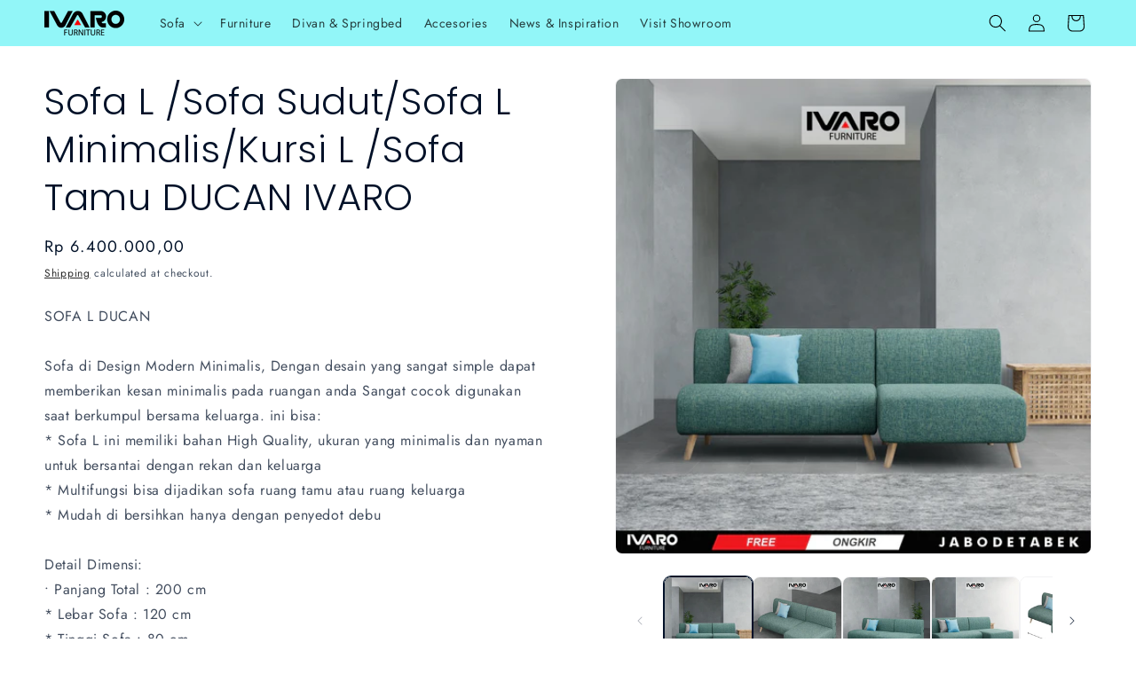

--- FILE ---
content_type: text/html; charset=utf-8
request_url: https://ivaro.co.id/products/sofa-l-sofa-sudut-sofa-l-minimalis-kursi-l-sofa-tamu-ducan-ivaro
body_size: 42718
content:
<!doctype html>
<html class="js" lang="en">
  <head>
    <meta charset="utf-8">
    <meta http-equiv="X-UA-Compatible" content="IE=edge">
    <meta name="viewport" content="width=device-width,initial-scale=1">
    <meta name="theme-color" content="">
    <link rel="canonical" href="https://ivaro.co.id/products/sofa-l-sofa-sudut-sofa-l-minimalis-kursi-l-sofa-tamu-ducan-ivaro"><link rel="icon" type="image/png" href="//ivaro.co.id/cdn/shop/files/ivaro_1bc12878-f697-48bf-b8b0-03190a549efb.png?crop=center&height=32&v=1740034107&width=32"><link rel="preconnect" href="https://fonts.shopifycdn.com" crossorigin><title>
      Sofa L /Sofa Sudut/Sofa L Minimalis/Kursi L /Sofa Tamu DUCAN IVARO
 &ndash; Ivaro Furniture</title>

    
      <meta name="description" content="SOFA L DUCANSofa di Design Modern Minimalis, Dengan desain yang sangat simple dapat memberikan kesan minimalis pada ruangan anda Sangat cocok digunakan saat berkumpul bersama keluarga. ini bisa:* Sofa L ini memiliki bahan High Quality, ukuran yang minimalis dan nyaman untuk bersantai dengan rekan dan keluarga* Multifun">
    

    

<meta property="og:site_name" content="Ivaro Furniture">
<meta property="og:url" content="https://ivaro.co.id/products/sofa-l-sofa-sudut-sofa-l-minimalis-kursi-l-sofa-tamu-ducan-ivaro">
<meta property="og:title" content="Sofa L /Sofa Sudut/Sofa L Minimalis/Kursi L /Sofa Tamu DUCAN IVARO">
<meta property="og:type" content="product">
<meta property="og:description" content="SOFA L DUCANSofa di Design Modern Minimalis, Dengan desain yang sangat simple dapat memberikan kesan minimalis pada ruangan anda Sangat cocok digunakan saat berkumpul bersama keluarga. ini bisa:* Sofa L ini memiliki bahan High Quality, ukuran yang minimalis dan nyaman untuk bersantai dengan rekan dan keluarga* Multifun"><meta property="og:image" content="http://ivaro.co.id/cdn/shop/files/0035dde4-cf07-4e2e-9a5a-71d4dd20bdff.jpg?v=1710494298">
  <meta property="og:image:secure_url" content="https://ivaro.co.id/cdn/shop/files/0035dde4-cf07-4e2e-9a5a-71d4dd20bdff.jpg?v=1710494298">
  <meta property="og:image:width" content="1000">
  <meta property="og:image:height" content="1000"><meta property="og:price:amount" content="6.400.000,00">
  <meta property="og:price:currency" content="IDR"><meta name="twitter:card" content="summary_large_image">
<meta name="twitter:title" content="Sofa L /Sofa Sudut/Sofa L Minimalis/Kursi L /Sofa Tamu DUCAN IVARO">
<meta name="twitter:description" content="SOFA L DUCANSofa di Design Modern Minimalis, Dengan desain yang sangat simple dapat memberikan kesan minimalis pada ruangan anda Sangat cocok digunakan saat berkumpul bersama keluarga. ini bisa:* Sofa L ini memiliki bahan High Quality, ukuran yang minimalis dan nyaman untuk bersantai dengan rekan dan keluarga* Multifun">


    <script src="//ivaro.co.id/cdn/shop/t/7/assets/constants.js?v=132983761750457495441723525113" defer="defer"></script>
    <script src="//ivaro.co.id/cdn/shop/t/7/assets/pubsub.js?v=158357773527763999511723525113" defer="defer"></script>
    <script src="//ivaro.co.id/cdn/shop/t/7/assets/global.js?v=88558128918567037191723525113" defer="defer"></script>
    <script src="//ivaro.co.id/cdn/shop/t/7/assets/details-disclosure.js?v=13653116266235556501723525113" defer="defer"></script>
    <script src="//ivaro.co.id/cdn/shop/t/7/assets/details-modal.js?v=25581673532751508451723525113" defer="defer"></script>
    <script src="//ivaro.co.id/cdn/shop/t/7/assets/search-form.js?v=133129549252120666541723525113" defer="defer"></script><script src="//ivaro.co.id/cdn/shop/t/7/assets/animations.js?v=88693664871331136111723525112" defer="defer"></script><script>window.performance && window.performance.mark && window.performance.mark('shopify.content_for_header.start');</script><meta name="google-site-verification" content="mKa1_KcJgG-Ujp6EpX67A-Bl6S_Bq-wST8zP1g0UUjo">
<meta id="shopify-digital-wallet" name="shopify-digital-wallet" content="/48571252903/digital_wallets/dialog">
<link rel="alternate" type="application/json+oembed" href="https://ivaro.co.id/products/sofa-l-sofa-sudut-sofa-l-minimalis-kursi-l-sofa-tamu-ducan-ivaro.oembed">
<script async="async" src="/checkouts/internal/preloads.js?locale=en-ID"></script>
<script id="shopify-features" type="application/json">{"accessToken":"05db9fef29f48215a49e9eb3335e5745","betas":["rich-media-storefront-analytics"],"domain":"ivaro.co.id","predictiveSearch":true,"shopId":48571252903,"locale":"en"}</script>
<script>var Shopify = Shopify || {};
Shopify.shop = "ivaro-furniture.myshopify.com";
Shopify.locale = "en";
Shopify.currency = {"active":"IDR","rate":"1.0"};
Shopify.country = "ID";
Shopify.theme = {"name":"Trade","id":138539499687,"schema_name":"Trade","schema_version":"15.0.1","theme_store_id":2699,"role":"main"};
Shopify.theme.handle = "null";
Shopify.theme.style = {"id":null,"handle":null};
Shopify.cdnHost = "ivaro.co.id/cdn";
Shopify.routes = Shopify.routes || {};
Shopify.routes.root = "/";</script>
<script type="module">!function(o){(o.Shopify=o.Shopify||{}).modules=!0}(window);</script>
<script>!function(o){function n(){var o=[];function n(){o.push(Array.prototype.slice.apply(arguments))}return n.q=o,n}var t=o.Shopify=o.Shopify||{};t.loadFeatures=n(),t.autoloadFeatures=n()}(window);</script>
<script id="shop-js-analytics" type="application/json">{"pageType":"product"}</script>
<script defer="defer" async type="module" src="//ivaro.co.id/cdn/shopifycloud/shop-js/modules/v2/client.init-shop-cart-sync_DRRuZ9Jb.en.esm.js"></script>
<script defer="defer" async type="module" src="//ivaro.co.id/cdn/shopifycloud/shop-js/modules/v2/chunk.common_Bq80O0pE.esm.js"></script>
<script type="module">
  await import("//ivaro.co.id/cdn/shopifycloud/shop-js/modules/v2/client.init-shop-cart-sync_DRRuZ9Jb.en.esm.js");
await import("//ivaro.co.id/cdn/shopifycloud/shop-js/modules/v2/chunk.common_Bq80O0pE.esm.js");

  window.Shopify.SignInWithShop?.initShopCartSync?.({"fedCMEnabled":true,"windoidEnabled":true});

</script>
<script>(function() {
  var isLoaded = false;
  function asyncLoad() {
    if (isLoaded) return;
    isLoaded = true;
    var urls = ["\/\/code.tidio.co\/ofbmktwmayy1pgzkrncqywp4vjt4fuyy.js?shop=ivaro-furniture.myshopify.com","https:\/\/sdks.automizely.com\/messages\/v1\/messages.js?app_id=5a5131ab-9758-4a93-ac94-56bd7163b2a8\u0026shop=ivaro-furniture.myshopify.com","https:\/\/sdks.automizely.com\/conversions\/v1\/conversions.js?app_connection_id=e9b9d6a3ecc2433c98338c1a1e6414fd\u0026mapped_org_id=bbe540779fd361556824a5ffe6067de8_v1\u0026shop=ivaro-furniture.myshopify.com","\/\/swymv3free-01.azureedge.net\/code\/swym-shopify.js?shop=ivaro-furniture.myshopify.com"];
    for (var i = 0; i < urls.length; i++) {
      var s = document.createElement('script');
      s.type = 'text/javascript';
      s.async = true;
      s.src = urls[i];
      var x = document.getElementsByTagName('script')[0];
      x.parentNode.insertBefore(s, x);
    }
  };
  if(window.attachEvent) {
    window.attachEvent('onload', asyncLoad);
  } else {
    window.addEventListener('load', asyncLoad, false);
  }
})();</script>
<script id="__st">var __st={"a":48571252903,"offset":25200,"reqid":"1d83b7fe-9da4-44a9-ba9c-da5bb1028356-1763651167","pageurl":"ivaro.co.id\/products\/sofa-l-sofa-sudut-sofa-l-minimalis-kursi-l-sofa-tamu-ducan-ivaro","u":"4b26b2018d5a","p":"product","rtyp":"product","rid":7975924924583};</script>
<script>window.ShopifyPaypalV4VisibilityTracking = true;</script>
<script id="captcha-bootstrap">!function(){'use strict';const t='contact',e='account',n='new_comment',o=[[t,t],['blogs',n],['comments',n],[t,'customer']],c=[[e,'customer_login'],[e,'guest_login'],[e,'recover_customer_password'],[e,'create_customer']],r=t=>t.map((([t,e])=>`form[action*='/${t}']:not([data-nocaptcha='true']) input[name='form_type'][value='${e}']`)).join(','),a=t=>()=>t?[...document.querySelectorAll(t)].map((t=>t.form)):[];function s(){const t=[...o],e=r(t);return a(e)}const i='password',u='form_key',d=['recaptcha-v3-token','g-recaptcha-response','h-captcha-response',i],f=()=>{try{return window.sessionStorage}catch{return}},m='__shopify_v',_=t=>t.elements[u];function p(t,e,n=!1){try{const o=window.sessionStorage,c=JSON.parse(o.getItem(e)),{data:r}=function(t){const{data:e,action:n}=t;return t[m]||n?{data:e,action:n}:{data:t,action:n}}(c);for(const[e,n]of Object.entries(r))t.elements[e]&&(t.elements[e].value=n);n&&o.removeItem(e)}catch(o){console.error('form repopulation failed',{error:o})}}const l='form_type',E='cptcha';function T(t){t.dataset[E]=!0}const w=window,h=w.document,L='Shopify',v='ce_forms',y='captcha';let A=!1;((t,e)=>{const n=(g='f06e6c50-85a8-45c8-87d0-21a2b65856fe',I='https://cdn.shopify.com/shopifycloud/storefront-forms-hcaptcha/ce_storefront_forms_captcha_hcaptcha.v1.5.2.iife.js',D={infoText:'Protected by hCaptcha',privacyText:'Privacy',termsText:'Terms'},(t,e,n)=>{const o=w[L][v],c=o.bindForm;if(c)return c(t,g,e,D).then(n);var r;o.q.push([[t,g,e,D],n]),r=I,A||(h.body.append(Object.assign(h.createElement('script'),{id:'captcha-provider',async:!0,src:r})),A=!0)});var g,I,D;w[L]=w[L]||{},w[L][v]=w[L][v]||{},w[L][v].q=[],w[L][y]=w[L][y]||{},w[L][y].protect=function(t,e){n(t,void 0,e),T(t)},Object.freeze(w[L][y]),function(t,e,n,w,h,L){const[v,y,A,g]=function(t,e,n){const i=e?o:[],u=t?c:[],d=[...i,...u],f=r(d),m=r(i),_=r(d.filter((([t,e])=>n.includes(e))));return[a(f),a(m),a(_),s()]}(w,h,L),I=t=>{const e=t.target;return e instanceof HTMLFormElement?e:e&&e.form},D=t=>v().includes(t);t.addEventListener('submit',(t=>{const e=I(t);if(!e)return;const n=D(e)&&!e.dataset.hcaptchaBound&&!e.dataset.recaptchaBound,o=_(e),c=g().includes(e)&&(!o||!o.value);(n||c)&&t.preventDefault(),c&&!n&&(function(t){try{if(!f())return;!function(t){const e=f();if(!e)return;const n=_(t);if(!n)return;const o=n.value;o&&e.removeItem(o)}(t);const e=Array.from(Array(32),(()=>Math.random().toString(36)[2])).join('');!function(t,e){_(t)||t.append(Object.assign(document.createElement('input'),{type:'hidden',name:u})),t.elements[u].value=e}(t,e),function(t,e){const n=f();if(!n)return;const o=[...t.querySelectorAll(`input[type='${i}']`)].map((({name:t})=>t)),c=[...d,...o],r={};for(const[a,s]of new FormData(t).entries())c.includes(a)||(r[a]=s);n.setItem(e,JSON.stringify({[m]:1,action:t.action,data:r}))}(t,e)}catch(e){console.error('failed to persist form',e)}}(e),e.submit())}));const S=(t,e)=>{t&&!t.dataset[E]&&(n(t,e.some((e=>e===t))),T(t))};for(const o of['focusin','change'])t.addEventListener(o,(t=>{const e=I(t);D(e)&&S(e,y())}));const B=e.get('form_key'),M=e.get(l),P=B&&M;t.addEventListener('DOMContentLoaded',(()=>{const t=y();if(P)for(const e of t)e.elements[l].value===M&&p(e,B);[...new Set([...A(),...v().filter((t=>'true'===t.dataset.shopifyCaptcha))])].forEach((e=>S(e,t)))}))}(h,new URLSearchParams(w.location.search),n,t,e,['guest_login'])})(!0,!0)}();</script>
<script integrity="sha256-52AcMU7V7pcBOXWImdc/TAGTFKeNjmkeM1Pvks/DTgc=" data-source-attribution="shopify.loadfeatures" defer="defer" src="//ivaro.co.id/cdn/shopifycloud/storefront/assets/storefront/load_feature-81c60534.js" crossorigin="anonymous"></script>
<script data-source-attribution="shopify.dynamic_checkout.dynamic.init">var Shopify=Shopify||{};Shopify.PaymentButton=Shopify.PaymentButton||{isStorefrontPortableWallets:!0,init:function(){window.Shopify.PaymentButton.init=function(){};var t=document.createElement("script");t.src="https://ivaro.co.id/cdn/shopifycloud/portable-wallets/latest/portable-wallets.en.js",t.type="module",document.head.appendChild(t)}};
</script>
<script data-source-attribution="shopify.dynamic_checkout.buyer_consent">
  function portableWalletsHideBuyerConsent(e){var t=document.getElementById("shopify-buyer-consent"),n=document.getElementById("shopify-subscription-policy-button");t&&n&&(t.classList.add("hidden"),t.setAttribute("aria-hidden","true"),n.removeEventListener("click",e))}function portableWalletsShowBuyerConsent(e){var t=document.getElementById("shopify-buyer-consent"),n=document.getElementById("shopify-subscription-policy-button");t&&n&&(t.classList.remove("hidden"),t.removeAttribute("aria-hidden"),n.addEventListener("click",e))}window.Shopify?.PaymentButton&&(window.Shopify.PaymentButton.hideBuyerConsent=portableWalletsHideBuyerConsent,window.Shopify.PaymentButton.showBuyerConsent=portableWalletsShowBuyerConsent);
</script>
<script data-source-attribution="shopify.dynamic_checkout.cart.bootstrap">document.addEventListener("DOMContentLoaded",(function(){function t(){return document.querySelector("shopify-accelerated-checkout-cart, shopify-accelerated-checkout")}if(t())Shopify.PaymentButton.init();else{new MutationObserver((function(e,n){t()&&(Shopify.PaymentButton.init(),n.disconnect())})).observe(document.body,{childList:!0,subtree:!0})}}));
</script>
<script id="sections-script" data-sections="header" defer="defer" src="//ivaro.co.id/cdn/shop/t/7/compiled_assets/scripts.js?960"></script>
<script>window.performance && window.performance.mark && window.performance.mark('shopify.content_for_header.end');</script>


    <style data-shopify>
      @font-face {
  font-family: Jost;
  font-weight: 400;
  font-style: normal;
  font-display: swap;
  src: url("//ivaro.co.id/cdn/fonts/jost/jost_n4.d47a1b6347ce4a4c9f437608011273009d91f2b7.woff2") format("woff2"),
       url("//ivaro.co.id/cdn/fonts/jost/jost_n4.791c46290e672b3f85c3d1c651ef2efa3819eadd.woff") format("woff");
}

      @font-face {
  font-family: Jost;
  font-weight: 700;
  font-style: normal;
  font-display: swap;
  src: url("//ivaro.co.id/cdn/fonts/jost/jost_n7.921dc18c13fa0b0c94c5e2517ffe06139c3615a3.woff2") format("woff2"),
       url("//ivaro.co.id/cdn/fonts/jost/jost_n7.cbfc16c98c1e195f46c536e775e4e959c5f2f22b.woff") format("woff");
}

      @font-face {
  font-family: Jost;
  font-weight: 400;
  font-style: italic;
  font-display: swap;
  src: url("//ivaro.co.id/cdn/fonts/jost/jost_i4.b690098389649750ada222b9763d55796c5283a5.woff2") format("woff2"),
       url("//ivaro.co.id/cdn/fonts/jost/jost_i4.fd766415a47e50b9e391ae7ec04e2ae25e7e28b0.woff") format("woff");
}

      @font-face {
  font-family: Jost;
  font-weight: 700;
  font-style: italic;
  font-display: swap;
  src: url("//ivaro.co.id/cdn/fonts/jost/jost_i7.d8201b854e41e19d7ed9b1a31fe4fe71deea6d3f.woff2") format("woff2"),
       url("//ivaro.co.id/cdn/fonts/jost/jost_i7.eae515c34e26b6c853efddc3fc0c552e0de63757.woff") format("woff");
}

      @font-face {
  font-family: Poppins;
  font-weight: 300;
  font-style: normal;
  font-display: swap;
  src: url("//ivaro.co.id/cdn/fonts/poppins/poppins_n3.05f58335c3209cce17da4f1f1ab324ebe2982441.woff2") format("woff2"),
       url("//ivaro.co.id/cdn/fonts/poppins/poppins_n3.6971368e1f131d2c8ff8e3a44a36b577fdda3ff5.woff") format("woff");
}


      
        :root,
        .color-scheme-1 {
          --color-background: 255,255,255;
        
          --gradient-background: #ffffff;
        

        

        --color-foreground: 0,17,40;
        --color-background-contrast: 191,191,191;
        --color-shadow: 0,0,0;
        --color-button: 0,0,0;
        --color-button-text: 255,255,255;
        --color-secondary-button: 255,255,255;
        --color-secondary-button-text: 0,0,0;
        --color-link: 0,0,0;
        --color-badge-foreground: 0,17,40;
        --color-badge-background: 255,255,255;
        --color-badge-border: 0,17,40;
        --payment-terms-background-color: rgb(255 255 255);
      }
      
        
        .color-scheme-2 {
          --color-background: 255,255,255;
        
          --gradient-background: #ffffff;
        

        

        --color-foreground: 0,0,0;
        --color-background-contrast: 191,191,191;
        --color-shadow: 255,255,255;
        --color-button: 146,246,248;
        --color-button-text: 0,0,0;
        --color-secondary-button: 255,255,255;
        --color-secondary-button-text: 255,255,255;
        --color-link: 255,255,255;
        --color-badge-foreground: 0,0,0;
        --color-badge-background: 255,255,255;
        --color-badge-border: 0,0,0;
        --payment-terms-background-color: rgb(255 255 255);
      }
      
        
        .color-scheme-3 {
          --color-background: 146,246,248;
        
          --gradient-background: #92f6f8;
        

        

        --color-foreground: 0,0,0;
        --color-background-contrast: 26,236,240;
        --color-shadow: 0,0,0;
        --color-button: 0,0,0;
        --color-button-text: 0,0,0;
        --color-secondary-button: 146,246,248;
        --color-secondary-button-text: 0,0,0;
        --color-link: 0,0,0;
        --color-badge-foreground: 0,0,0;
        --color-badge-background: 146,246,248;
        --color-badge-border: 0,0,0;
        --payment-terms-background-color: rgb(146 246 248);
      }
      
        
        .color-scheme-4 {
          --color-background: 0,0,0;
        
          --gradient-background: #000000;
        

        

        --color-foreground: 255,255,255;
        --color-background-contrast: 128,128,128;
        --color-shadow: 0,0,0;
        --color-button: 0,0,0;
        --color-button-text: 255,255,255;
        --color-secondary-button: 0,0,0;
        --color-secondary-button-text: 0,0,0;
        --color-link: 0,0,0;
        --color-badge-foreground: 255,255,255;
        --color-badge-background: 0,0,0;
        --color-badge-border: 255,255,255;
        --payment-terms-background-color: rgb(0 0 0);
      }
      
        
        .color-scheme-5 {
          --color-background: 50,56,65;
        
          --gradient-background: #323841;
        

        

        --color-foreground: 255,255,255;
        --color-background-contrast: 61,68,79;
        --color-shadow: 0,17,40;
        --color-button: 255,255,255;
        --color-button-text: 0,0,0;
        --color-secondary-button: 50,56,65;
        --color-secondary-button-text: 255,255,255;
        --color-link: 255,255,255;
        --color-badge-foreground: 255,255,255;
        --color-badge-background: 50,56,65;
        --color-badge-border: 255,255,255;
        --payment-terms-background-color: rgb(50 56 65);
      }
      

      body, .color-scheme-1, .color-scheme-2, .color-scheme-3, .color-scheme-4, .color-scheme-5 {
        color: rgba(var(--color-foreground), 0.75);
        background-color: rgb(var(--color-background));
      }

      :root {
        --font-body-family: Jost, sans-serif;
        --font-body-style: normal;
        --font-body-weight: 400;
        --font-body-weight-bold: 700;

        --font-heading-family: Poppins, sans-serif;
        --font-heading-style: normal;
        --font-heading-weight: 300;

        --font-body-scale: 1.0;
        --font-heading-scale: 1.05;

        --media-padding: px;
        --media-border-opacity: 0.05;
        --media-border-width: 1px;
        --media-radius: 8px;
        --media-shadow-opacity: 0.0;
        --media-shadow-horizontal-offset: 0px;
        --media-shadow-vertical-offset: 4px;
        --media-shadow-blur-radius: 5px;
        --media-shadow-visible: 0;

        --page-width: 160rem;
        --page-width-margin: 0rem;

        --product-card-image-padding: 1.2rem;
        --product-card-corner-radius: 0.8rem;
        --product-card-text-alignment: left;
        --product-card-border-width: 0.0rem;
        --product-card-border-opacity: 0.1;
        --product-card-shadow-opacity: 0.0;
        --product-card-shadow-visible: 0;
        --product-card-shadow-horizontal-offset: 0.0rem;
        --product-card-shadow-vertical-offset: 0.4rem;
        --product-card-shadow-blur-radius: 0.5rem;

        --collection-card-image-padding: 0.0rem;
        --collection-card-corner-radius: 0.8rem;
        --collection-card-text-alignment: left;
        --collection-card-border-width: 0.0rem;
        --collection-card-border-opacity: 0.1;
        --collection-card-shadow-opacity: 0.0;
        --collection-card-shadow-visible: 0;
        --collection-card-shadow-horizontal-offset: 0.0rem;
        --collection-card-shadow-vertical-offset: 0.4rem;
        --collection-card-shadow-blur-radius: 0.5rem;

        --blog-card-image-padding: 0.0rem;
        --blog-card-corner-radius: 0.0rem;
        --blog-card-text-alignment: left;
        --blog-card-border-width: 0.0rem;
        --blog-card-border-opacity: 0.1;
        --blog-card-shadow-opacity: 0.0;
        --blog-card-shadow-visible: 0;
        --blog-card-shadow-horizontal-offset: 0.0rem;
        --blog-card-shadow-vertical-offset: 0.4rem;
        --blog-card-shadow-blur-radius: 0.5rem;

        --badge-corner-radius: 4.0rem;

        --popup-border-width: 1px;
        --popup-border-opacity: 0.1;
        --popup-corner-radius: 8px;
        --popup-shadow-opacity: 0.05;
        --popup-shadow-horizontal-offset: 0px;
        --popup-shadow-vertical-offset: 4px;
        --popup-shadow-blur-radius: 5px;

        --drawer-border-width: 1px;
        --drawer-border-opacity: 0.1;
        --drawer-shadow-opacity: 0.0;
        --drawer-shadow-horizontal-offset: 0px;
        --drawer-shadow-vertical-offset: 4px;
        --drawer-shadow-blur-radius: 5px;

        --spacing-sections-desktop: 0px;
        --spacing-sections-mobile: 0px;

        --grid-desktop-vertical-spacing: 12px;
        --grid-desktop-horizontal-spacing: 12px;
        --grid-mobile-vertical-spacing: 6px;
        --grid-mobile-horizontal-spacing: 6px;

        --text-boxes-border-opacity: 0.1;
        --text-boxes-border-width: 0px;
        --text-boxes-radius: 8px;
        --text-boxes-shadow-opacity: 0.0;
        --text-boxes-shadow-visible: 0;
        --text-boxes-shadow-horizontal-offset: 0px;
        --text-boxes-shadow-vertical-offset: 4px;
        --text-boxes-shadow-blur-radius: 5px;

        --buttons-radius: 6px;
        --buttons-radius-outset: 7px;
        --buttons-border-width: 1px;
        --buttons-border-opacity: 1.0;
        --buttons-shadow-opacity: 0.0;
        --buttons-shadow-visible: 0;
        --buttons-shadow-horizontal-offset: 0px;
        --buttons-shadow-vertical-offset: 4px;
        --buttons-shadow-blur-radius: 5px;
        --buttons-border-offset: 0.3px;

        --inputs-radius: 6px;
        --inputs-border-width: 1px;
        --inputs-border-opacity: 0.55;
        --inputs-shadow-opacity: 0.0;
        --inputs-shadow-horizontal-offset: 0px;
        --inputs-margin-offset: 0px;
        --inputs-shadow-vertical-offset: 0px;
        --inputs-shadow-blur-radius: 5px;
        --inputs-radius-outset: 7px;

        --variant-pills-radius: 40px;
        --variant-pills-border-width: 1px;
        --variant-pills-border-opacity: 0.55;
        --variant-pills-shadow-opacity: 0.0;
        --variant-pills-shadow-horizontal-offset: 0px;
        --variant-pills-shadow-vertical-offset: 4px;
        --variant-pills-shadow-blur-radius: 5px;
      }

      *,
      *::before,
      *::after {
        box-sizing: inherit;
      }

      html {
        box-sizing: border-box;
        font-size: calc(var(--font-body-scale) * 62.5%);
        height: 100%;
      }

      body {
        display: grid;
        grid-template-rows: auto auto 1fr auto;
        grid-template-columns: 100%;
        min-height: 100%;
        margin: 0;
        font-size: 1.5rem;
        letter-spacing: 0.06rem;
        line-height: calc(1 + 0.8 / var(--font-body-scale));
        font-family: var(--font-body-family);
        font-style: var(--font-body-style);
        font-weight: var(--font-body-weight);
      }

      @media screen and (min-width: 750px) {
        body {
          font-size: 1.6rem;
        }
      }
    </style>

    <link href="//ivaro.co.id/cdn/shop/t/7/assets/base.css?v=144968985024194912401723525112" rel="stylesheet" type="text/css" media="all" />
    <link rel="stylesheet" href="//ivaro.co.id/cdn/shop/t/7/assets/component-cart-items.css?v=127384614032664249911723525112" media="print" onload="this.media='all'">
      <link rel="preload" as="font" href="//ivaro.co.id/cdn/fonts/jost/jost_n4.d47a1b6347ce4a4c9f437608011273009d91f2b7.woff2" type="font/woff2" crossorigin>
      

      <link rel="preload" as="font" href="//ivaro.co.id/cdn/fonts/poppins/poppins_n3.05f58335c3209cce17da4f1f1ab324ebe2982441.woff2" type="font/woff2" crossorigin>
      
<link
        rel="stylesheet"
        href="//ivaro.co.id/cdn/shop/t/7/assets/component-predictive-search.css?v=118923337488134913561723525113"
        media="print"
        onload="this.media='all'"
      ><script>
      if (Shopify.designMode) {
        document.documentElement.classList.add('shopify-design-mode');
      }
    </script>
  <!-- BEGIN app block: shopify://apps/judge-me-reviews/blocks/judgeme_core/61ccd3b1-a9f2-4160-9fe9-4fec8413e5d8 --><!-- Start of Judge.me Core -->




<link rel="dns-prefetch" href="https://cdnwidget.judge.me">
<link rel="dns-prefetch" href="https://cdn.judge.me">
<link rel="dns-prefetch" href="https://cdn1.judge.me">
<link rel="dns-prefetch" href="https://api.judge.me">

<script data-cfasync='false' class='jdgm-settings-script'>window.jdgmSettings={"pagination":5,"disable_web_reviews":false,"badge_no_review_text":"Tidak ada review","badge_n_reviews_text":"{{ n }} ulasan/ulasan","badge_star_color":"#facb00","hide_badge_preview_if_no_reviews":true,"badge_hide_text":false,"enforce_center_preview_badge":false,"widget_title":"Ulasan pelanggan","widget_open_form_text":"Menulis review","widget_close_form_text":"Batalkan ulasan","widget_refresh_page_text":"Refresh halaman","widget_summary_text":"Berdasarkan ulasan/ulasan {{ number_of_reviews }}","widget_no_review_text":"Belum ada ulasan","widget_name_field_text":"Nama","widget_verified_name_field_text":"Nama terverifikasi (publik)","widget_name_placeholder_text":"Masukkan nama anda (publik)","widget_required_field_error_text":"Bagian ini diperlukan.","widget_email_field_text":"E-mail","widget_verified_email_field_text":"Email Terverifikasi (pribadi, tidak dapat diedit)","widget_email_placeholder_text":"Masukkan email anda (pribadi)","widget_email_field_error_text":"Silakan isi alamat email.","widget_rating_field_text":"Rating","widget_review_title_field_text":"Tinjau judul","widget_review_title_placeholder_text":"Beri ulasan anda sebuah judul","widget_review_body_field_text":"Ulasan","widget_review_body_placeholder_text":"Tulis komentar anda disini","widget_pictures_field_text":"Gambar/Video (opsional)","widget_submit_review_text":"Kirim Review","widget_submit_verified_review_text":"Kirimkan Review Terverifikasi","widget_submit_success_msg_with_auto_publish":"Terima kasih! Harap segarkan halaman dalam beberapa saat untuk melihat review Anda. Anda dapat menghapus atau mengedit review Anda dengan login ke \u003ca href='https://judge.me/login' target='_blank' rel='nofollow noopener'\u003eJudge.me\u003c/a\u003e","widget_submit_success_msg_no_auto_publish":"Terima kasih! Ulasan Anda akan dipublikasikan segera setelah disetujui oleh admin toko. Anda dapat menghapus atau mengedit review Anda dengan login ke \u003ca href='https://judge.me/login' target='_blank' rel='nofollow noopener'\u003eJudge.me\u003c/a\u003e","widget_show_default_reviews_out_of_total_text":"Menampilkan {{ n_reviews_shown }} dari ulasan {{ n_reviews }}.","widget_show_all_link_text":"Tunjukkan semua","widget_show_less_link_text":"Kurang menunjukkan","widget_author_said_text":"{{ reviewer_name }} berkata:","widget_days_text":"{{ n }} hari yang lalu","widget_weeks_text":"{{ n }} minggu/minggu yang lalu","widget_months_text":"{{ n }} bulan/bulan yang lalu","widget_years_text":"{{ n }} tahun/tahun yang lalu","widget_yesterday_text":"Kemarin","widget_today_text":"Hari ini","widget_replied_text":"\u003e\u003e {{ shop_name }} menjawab:","widget_read_more_text":"Baca lebih banyak","widget_rating_filter_see_all_text":"Lihat semua ulasan","widget_sorting_most_recent_text":"Terakhir","widget_sorting_highest_rating_text":"Rating Tertinggi","widget_sorting_lowest_rating_text":"Peringkat terendah","widget_sorting_with_pictures_text":"Hanya gambar","widget_sorting_most_helpful_text":"Paling membantu","widget_open_question_form_text":"Berikan pertanyaan","widget_reviews_subtab_text":"Ulasan","widget_questions_subtab_text":"Pertanyaan","widget_question_label_text":"Pertanyaan","widget_answer_label_text":"Menjawab","widget_question_placeholder_text":"Tuliskan pertanyaan anda disini","widget_submit_question_text":"Kirim pertanyaan","widget_question_submit_success_text":"Terima kasih atas pertanyaan anda Kami akan memberitahu Anda dan pertanyaan Anda akan dipublikasikan setelah dijawab.","widget_star_color":"#facb00","verified_badge_text":"Diverifikasi","verified_badge_placement":"left-of-reviewer-name","widget_hide_border":false,"widget_social_share":false,"all_reviews_include_out_of_store_products":true,"all_reviews_out_of_store_text":"(di luar toko)","all_reviews_product_name_prefix_text":"tentang","enable_review_pictures":false,"widget_product_reviews_subtab_text":"Ulasan produk","widget_shop_reviews_subtab_text":"Ulasan toko","widget_sorting_pictures_first_text":"Gambar pertama","floating_tab_button_name":"★ Ulasan Judge.me","floating_tab_title":"Biarkan pelanggan berbicara untuk kami","floating_tab_url":"","floating_tab_url_enabled":false,"all_reviews_text_badge_text":"Pelanggan menilai kami {{ shop.metafields.judgeme.all_reviews_rating | round: 1 }}/5 berdasarkan ulasan {{ shop.metafields.judgeme.all_reveiws_count }}.","all_reviews_text_badge_text_branded_style":"{{ shop.metafields.judgeme.all_reviews_rating | round: 1 }} out of 5 stars based on {{ shop.metafields.judgeme.all_reviews_count }} reviews","all_reviews_text_badge_url":"","featured_carousel_title":"Testimonial Konsumen","featured_carousel_count_text":"dari {{ n }} ulasan","featured_carousel_url":"","verified_count_badge_url":"","widget_star_use_custom_color":true,"picture_reminder_submit_button":"Unggah Gambar","widget_sorting_videos_first_text":"Video dulu","widget_review_pending_text":"Menunggu keputusan","remove_microdata_snippet":true,"preview_badge_no_question_text":"Tidak ada pertanyaan","preview_badge_n_question_text":"{{ number_of_questions }} pertanyaan/pertanyaan","widget_search_bar_placeholder":"Cari ulasan","widget_sorting_verified_only_text":"Hanya diverifikasi","featured_carousel_theme":"aligned","featured_carousel_header_background_color":"#2b2b2b","featured_carousel_full_star_background":"#3cb7b7","featured_carousel_more_reviews_button_text":"Read more reviews","featured_carousel_view_product_button_text":"Lihat produk","all_reviews_page_load_more_text":"Muat Lebih Banyak Ulasan","widget_public_name_text":"ditampilkan secara publik seperti","default_reviewer_name_has_non_latin":true,"widget_reviewer_anonymous":"Anonim","medals_widget_title":"Judge.me Review Medals","widget_invalid_yt_video_url_error_text":"Bukan URL video YouTube","widget_max_length_field_error_text":"Harap masukkan tidak lebih dari {0} karakter.","widget_verified_by_shop_text":"Diverifikasi oleh Shop","widget_load_with_code_splitting":true,"widget_ugc_title":"Dibuat oleh kami, Dibagikan oleh Anda","widget_ugc_subtitle":"Tag kami untuk melihat gambar Anda ditampilkan di halaman kami","widget_ugc_primary_button_text":"Beli sekarang","widget_ugc_secondary_button_text":"Muat lebih banyak","widget_ugc_reviews_button_text":"Lihat Ulasan","widget_rating_metafield_value_type":true,"widget_summary_average_rating_text":"{{ average_rating }} dari 5","widget_media_grid_title":"Foto \u0026amp; video pelanggan","widget_media_grid_see_more_text":"Lihat lainnya","widget_verified_by_judgeme_text":"Diverifikasi oleh Judge.me","widget_verified_by_judgeme_text_in_store_medals":"Verified by Judge.me","widget_media_field_exceed_quantity_message":"Maaf, kami hanya dapat menerima {{ max_media }} untuk satu ulasan.","widget_media_field_exceed_limit_message":"{{ file_name }} terlalu besar, pilih {{ media_type }} kurang dari {{ size_limit }}MB.","widget_review_submitted_text":"Ulasan Dikirim!","widget_question_submitted_text":"Pertanyaan Dikirim!","widget_close_form_text_question":"Batalkan","widget_write_your_answer_here_text":"Tulis jawabanmu disini","widget_show_collected_by_judgeme":false,"widget_collected_by_judgeme_text":"dikumpulkan oleh Judge.me","widget_load_more_text":"Muat lebih banyak","widget_full_review_text":"Ulasan Lengkap","widget_read_more_reviews_text":"Baca Ulasan Lainnya","widget_read_questions_text":"Baca Pertanyaan","widget_questions_and_answers_text":"pertanyaan","widget_verified_by_text":"Diverifikasi oleh","widget_number_of_reviews_text":"{{ number_of_reviews }} ulasan","widget_back_button_text":"Kembali","widget_next_button_text":"Berikutnya","widget_custom_forms_filter_button":"Filters","custom_forms_style":"vertical","how_reviews_are_collected":"Bagaimana ulasan dikumpulkan?","widget_gdpr_statement":"Cara kami menggunakan data Anda: kami hanya akan menghubungi Anda tentang ulasan yang Anda berikan, dan hanya jika diperlukan. Dengan mengirimkan ulasan Anda, Anda menyetujui \u003ca href='https://judge.me/terms' target='_blank' rel='nofollow noopener'\u003esyarat dan ketentuan \u003c/a\u003e serta \u003ca href='https://judge.me/privacy' target='_blank' rel='nofollow noopener'\u003ekebijakan privasi \u003c/a\u003e dan kebijakan \u003ca href='https://judge.me/content-policy' target='_blank' rel='nofollow noopener'\u003ekonten\u003c/a\u003e dari Judge.me.","preview_badge_collection_page_install_preference":true,"preview_badge_home_page_install_preference":true,"preview_badge_product_page_install_preference":true,"review_carousel_install_preference":true,"verified_reviews_count_badge_install_preference":true,"all_reviews_text_install_preference":true,"review_widget_best_location":true,"platform":"shopify","branding_url":"https://judge.me/reviews","branding_text":"Dipersembahkan oleh Judge.me","locale":"en","reply_name":"Ivaro Furniture","widget_version":"2.1","footer":true,"autopublish":true,"review_dates":true,"enable_custom_form":false,"can_be_branded":false};</script> <style class='jdgm-settings-style'>.jdgm-xx{left:0}:not(.jdgm-prev-badge__stars)>.jdgm-star{color:#facb00}.jdgm-histogram .jdgm-star.jdgm-star{color:#facb00}.jdgm-preview-badge .jdgm-star.jdgm-star{color:#facb00}.jdgm-prev-badge[data-average-rating='0.00']{display:none !important}.jdgm-author-all-initials{display:none !important}.jdgm-author-last-initial{display:none !important}.jdgm-rev-widg__title{visibility:hidden}.jdgm-rev-widg__summary-text{visibility:hidden}.jdgm-prev-badge__text{visibility:hidden}.jdgm-rev__replier:before{content:'ivaro.co.id'}.jdgm-rev__prod-link-prefix:before{content:'tentang'}.jdgm-rev__out-of-store-text:before{content:'(di luar toko)'}@media only screen and (min-width: 768px){.jdgm-rev__pics .jdgm-rev_all-rev-page-picture-separator,.jdgm-rev__pics .jdgm-rev__product-picture{display:none}}@media only screen and (max-width: 768px){.jdgm-rev__pics .jdgm-rev_all-rev-page-picture-separator,.jdgm-rev__pics .jdgm-rev__product-picture{display:none}}.jdgm-medals-section[data-from-snippet="true"]{display:none !important}.jdgm-ugc-media-wrapper[data-from-snippet="true"]{display:none !important}
</style>

  
  
  
  <style class='jdgm-miracle-styles'>
  @-webkit-keyframes jdgm-spin{0%{-webkit-transform:rotate(0deg);-ms-transform:rotate(0deg);transform:rotate(0deg)}100%{-webkit-transform:rotate(359deg);-ms-transform:rotate(359deg);transform:rotate(359deg)}}@keyframes jdgm-spin{0%{-webkit-transform:rotate(0deg);-ms-transform:rotate(0deg);transform:rotate(0deg)}100%{-webkit-transform:rotate(359deg);-ms-transform:rotate(359deg);transform:rotate(359deg)}}@font-face{font-family:'JudgemeStar';src:url("[data-uri]") format("woff");font-weight:normal;font-style:normal}.jdgm-star{font-family:'JudgemeStar';display:inline !important;text-decoration:none !important;padding:0 4px 0 0 !important;margin:0 !important;font-weight:bold;opacity:1;-webkit-font-smoothing:antialiased;-moz-osx-font-smoothing:grayscale}.jdgm-star:hover{opacity:1}.jdgm-star:last-of-type{padding:0 !important}.jdgm-star.jdgm--on:before{content:"\e000"}.jdgm-star.jdgm--off:before{content:"\e001"}.jdgm-star.jdgm--half:before{content:"\e002"}.jdgm-widget *{margin:0;line-height:1.4;-webkit-box-sizing:border-box;-moz-box-sizing:border-box;box-sizing:border-box;-webkit-overflow-scrolling:touch}.jdgm-hidden{display:none !important;visibility:hidden !important}.jdgm-temp-hidden{display:none}.jdgm-spinner{width:40px;height:40px;margin:auto;border-radius:50%;border-top:2px solid #eee;border-right:2px solid #eee;border-bottom:2px solid #eee;border-left:2px solid #ccc;-webkit-animation:jdgm-spin 0.8s infinite linear;animation:jdgm-spin 0.8s infinite linear}.jdgm-prev-badge{display:block !important}

</style>


  
  
   


<script data-cfasync='false' class='jdgm-script'>
!function(e){window.jdgm=window.jdgm||{},jdgm.CDN_HOST="https://cdnwidget.judge.me/",jdgm.API_HOST="https://api.judge.me/",jdgm.CDN_BASE_URL="https://cdn.shopify.com/extensions/019a9cfb-8996-758c-96dc-3c04f5595c78/judgeme-extensions-225/assets/",
jdgm.docReady=function(d){(e.attachEvent?"complete"===e.readyState:"loading"!==e.readyState)?
setTimeout(d,0):e.addEventListener("DOMContentLoaded",d)},jdgm.loadCSS=function(d,t,o,a){
!o&&jdgm.loadCSS.requestedUrls.indexOf(d)>=0||(jdgm.loadCSS.requestedUrls.push(d),
(a=e.createElement("link")).rel="stylesheet",a.class="jdgm-stylesheet",a.media="nope!",
a.href=d,a.onload=function(){this.media="all",t&&setTimeout(t)},e.body.appendChild(a))},
jdgm.loadCSS.requestedUrls=[],jdgm.loadJS=function(e,d){var t=new XMLHttpRequest;
t.onreadystatechange=function(){4===t.readyState&&(Function(t.response)(),d&&d(t.response))},
t.open("GET",e),t.send()},jdgm.docReady((function(){(window.jdgmLoadCSS||e.querySelectorAll(
".jdgm-widget, .jdgm-all-reviews-page").length>0)&&(jdgmSettings.widget_load_with_code_splitting?
parseFloat(jdgmSettings.widget_version)>=3?jdgm.loadCSS(jdgm.CDN_HOST+"widget_v3/base.css"):
jdgm.loadCSS(jdgm.CDN_HOST+"widget/base.css"):jdgm.loadCSS(jdgm.CDN_HOST+"shopify_v2.css"),
jdgm.loadJS(jdgm.CDN_HOST+"loader.js"))}))}(document);
</script>
<noscript><link rel="stylesheet" type="text/css" media="all" href="https://cdnwidget.judge.me/shopify_v2.css"></noscript>

<!-- BEGIN app snippet: theme_fix_tags --><script>
  (function() {
    var jdgmThemeFixes = null;
    if (!jdgmThemeFixes) return;
    var thisThemeFix = jdgmThemeFixes[Shopify.theme.id];
    if (!thisThemeFix) return;

    if (thisThemeFix.html) {
      document.addEventListener("DOMContentLoaded", function() {
        var htmlDiv = document.createElement('div');
        htmlDiv.classList.add('jdgm-theme-fix-html');
        htmlDiv.innerHTML = thisThemeFix.html;
        document.body.append(htmlDiv);
      });
    };

    if (thisThemeFix.css) {
      var styleTag = document.createElement('style');
      styleTag.classList.add('jdgm-theme-fix-style');
      styleTag.innerHTML = thisThemeFix.css;
      document.head.append(styleTag);
    };

    if (thisThemeFix.js) {
      var scriptTag = document.createElement('script');
      scriptTag.classList.add('jdgm-theme-fix-script');
      scriptTag.innerHTML = thisThemeFix.js;
      document.head.append(scriptTag);
    };
  })();
</script>
<!-- END app snippet -->
<!-- End of Judge.me Core -->



<!-- END app block --><script src="https://cdn.shopify.com/extensions/019a9cfb-8996-758c-96dc-3c04f5595c78/judgeme-extensions-225/assets/loader.js" type="text/javascript" defer="defer"></script>
<link href="https://monorail-edge.shopifysvc.com" rel="dns-prefetch">
<script>(function(){if ("sendBeacon" in navigator && "performance" in window) {try {var session_token_from_headers = performance.getEntriesByType('navigation')[0].serverTiming.find(x => x.name == '_s').description;} catch {var session_token_from_headers = undefined;}var session_cookie_matches = document.cookie.match(/_shopify_s=([^;]*)/);var session_token_from_cookie = session_cookie_matches && session_cookie_matches.length === 2 ? session_cookie_matches[1] : "";var session_token = session_token_from_headers || session_token_from_cookie || "";function handle_abandonment_event(e) {var entries = performance.getEntries().filter(function(entry) {return /monorail-edge.shopifysvc.com/.test(entry.name);});if (!window.abandonment_tracked && entries.length === 0) {window.abandonment_tracked = true;var currentMs = Date.now();var navigation_start = performance.timing.navigationStart;var payload = {shop_id: 48571252903,url: window.location.href,navigation_start,duration: currentMs - navigation_start,session_token,page_type: "product"};window.navigator.sendBeacon("https://monorail-edge.shopifysvc.com/v1/produce", JSON.stringify({schema_id: "online_store_buyer_site_abandonment/1.1",payload: payload,metadata: {event_created_at_ms: currentMs,event_sent_at_ms: currentMs}}));}}window.addEventListener('pagehide', handle_abandonment_event);}}());</script>
<script id="web-pixels-manager-setup">(function e(e,d,r,n,o){if(void 0===o&&(o={}),!Boolean(null===(a=null===(i=window.Shopify)||void 0===i?void 0:i.analytics)||void 0===a?void 0:a.replayQueue)){var i,a;window.Shopify=window.Shopify||{};var t=window.Shopify;t.analytics=t.analytics||{};var s=t.analytics;s.replayQueue=[],s.publish=function(e,d,r){return s.replayQueue.push([e,d,r]),!0};try{self.performance.mark("wpm:start")}catch(e){}var l=function(){var e={modern:/Edge?\/(1{2}[4-9]|1[2-9]\d|[2-9]\d{2}|\d{4,})\.\d+(\.\d+|)|Firefox\/(1{2}[4-9]|1[2-9]\d|[2-9]\d{2}|\d{4,})\.\d+(\.\d+|)|Chrom(ium|e)\/(9{2}|\d{3,})\.\d+(\.\d+|)|(Maci|X1{2}).+ Version\/(15\.\d+|(1[6-9]|[2-9]\d|\d{3,})\.\d+)([,.]\d+|)( \(\w+\)|)( Mobile\/\w+|) Safari\/|Chrome.+OPR\/(9{2}|\d{3,})\.\d+\.\d+|(CPU[ +]OS|iPhone[ +]OS|CPU[ +]iPhone|CPU IPhone OS|CPU iPad OS)[ +]+(15[._]\d+|(1[6-9]|[2-9]\d|\d{3,})[._]\d+)([._]\d+|)|Android:?[ /-](13[3-9]|1[4-9]\d|[2-9]\d{2}|\d{4,})(\.\d+|)(\.\d+|)|Android.+Firefox\/(13[5-9]|1[4-9]\d|[2-9]\d{2}|\d{4,})\.\d+(\.\d+|)|Android.+Chrom(ium|e)\/(13[3-9]|1[4-9]\d|[2-9]\d{2}|\d{4,})\.\d+(\.\d+|)|SamsungBrowser\/([2-9]\d|\d{3,})\.\d+/,legacy:/Edge?\/(1[6-9]|[2-9]\d|\d{3,})\.\d+(\.\d+|)|Firefox\/(5[4-9]|[6-9]\d|\d{3,})\.\d+(\.\d+|)|Chrom(ium|e)\/(5[1-9]|[6-9]\d|\d{3,})\.\d+(\.\d+|)([\d.]+$|.*Safari\/(?![\d.]+ Edge\/[\d.]+$))|(Maci|X1{2}).+ Version\/(10\.\d+|(1[1-9]|[2-9]\d|\d{3,})\.\d+)([,.]\d+|)( \(\w+\)|)( Mobile\/\w+|) Safari\/|Chrome.+OPR\/(3[89]|[4-9]\d|\d{3,})\.\d+\.\d+|(CPU[ +]OS|iPhone[ +]OS|CPU[ +]iPhone|CPU IPhone OS|CPU iPad OS)[ +]+(10[._]\d+|(1[1-9]|[2-9]\d|\d{3,})[._]\d+)([._]\d+|)|Android:?[ /-](13[3-9]|1[4-9]\d|[2-9]\d{2}|\d{4,})(\.\d+|)(\.\d+|)|Mobile Safari.+OPR\/([89]\d|\d{3,})\.\d+\.\d+|Android.+Firefox\/(13[5-9]|1[4-9]\d|[2-9]\d{2}|\d{4,})\.\d+(\.\d+|)|Android.+Chrom(ium|e)\/(13[3-9]|1[4-9]\d|[2-9]\d{2}|\d{4,})\.\d+(\.\d+|)|Android.+(UC? ?Browser|UCWEB|U3)[ /]?(15\.([5-9]|\d{2,})|(1[6-9]|[2-9]\d|\d{3,})\.\d+)\.\d+|SamsungBrowser\/(5\.\d+|([6-9]|\d{2,})\.\d+)|Android.+MQ{2}Browser\/(14(\.(9|\d{2,})|)|(1[5-9]|[2-9]\d|\d{3,})(\.\d+|))(\.\d+|)|K[Aa][Ii]OS\/(3\.\d+|([4-9]|\d{2,})\.\d+)(\.\d+|)/},d=e.modern,r=e.legacy,n=navigator.userAgent;return n.match(d)?"modern":n.match(r)?"legacy":"unknown"}(),u="modern"===l?"modern":"legacy",c=(null!=n?n:{modern:"",legacy:""})[u],f=function(e){return[e.baseUrl,"/wpm","/b",e.hashVersion,"modern"===e.buildTarget?"m":"l",".js"].join("")}({baseUrl:d,hashVersion:r,buildTarget:u}),m=function(e){var d=e.version,r=e.bundleTarget,n=e.surface,o=e.pageUrl,i=e.monorailEndpoint;return{emit:function(e){var a=e.status,t=e.errorMsg,s=(new Date).getTime(),l=JSON.stringify({metadata:{event_sent_at_ms:s},events:[{schema_id:"web_pixels_manager_load/3.1",payload:{version:d,bundle_target:r,page_url:o,status:a,surface:n,error_msg:t},metadata:{event_created_at_ms:s}}]});if(!i)return console&&console.warn&&console.warn("[Web Pixels Manager] No Monorail endpoint provided, skipping logging."),!1;try{return self.navigator.sendBeacon.bind(self.navigator)(i,l)}catch(e){}var u=new XMLHttpRequest;try{return u.open("POST",i,!0),u.setRequestHeader("Content-Type","text/plain"),u.send(l),!0}catch(e){return console&&console.warn&&console.warn("[Web Pixels Manager] Got an unhandled error while logging to Monorail."),!1}}}}({version:r,bundleTarget:l,surface:e.surface,pageUrl:self.location.href,monorailEndpoint:e.monorailEndpoint});try{o.browserTarget=l,function(e){var d=e.src,r=e.async,n=void 0===r||r,o=e.onload,i=e.onerror,a=e.sri,t=e.scriptDataAttributes,s=void 0===t?{}:t,l=document.createElement("script"),u=document.querySelector("head"),c=document.querySelector("body");if(l.async=n,l.src=d,a&&(l.integrity=a,l.crossOrigin="anonymous"),s)for(var f in s)if(Object.prototype.hasOwnProperty.call(s,f))try{l.dataset[f]=s[f]}catch(e){}if(o&&l.addEventListener("load",o),i&&l.addEventListener("error",i),u)u.appendChild(l);else{if(!c)throw new Error("Did not find a head or body element to append the script");c.appendChild(l)}}({src:f,async:!0,onload:function(){if(!function(){var e,d;return Boolean(null===(d=null===(e=window.Shopify)||void 0===e?void 0:e.analytics)||void 0===d?void 0:d.initialized)}()){var d=window.webPixelsManager.init(e)||void 0;if(d){var r=window.Shopify.analytics;r.replayQueue.forEach((function(e){var r=e[0],n=e[1],o=e[2];d.publishCustomEvent(r,n,o)})),r.replayQueue=[],r.publish=d.publishCustomEvent,r.visitor=d.visitor,r.initialized=!0}}},onerror:function(){return m.emit({status:"failed",errorMsg:"".concat(f," has failed to load")})},sri:function(e){var d=/^sha384-[A-Za-z0-9+/=]+$/;return"string"==typeof e&&d.test(e)}(c)?c:"",scriptDataAttributes:o}),m.emit({status:"loading"})}catch(e){m.emit({status:"failed",errorMsg:(null==e?void 0:e.message)||"Unknown error"})}}})({shopId: 48571252903,storefrontBaseUrl: "https://ivaro.co.id",extensionsBaseUrl: "https://extensions.shopifycdn.com/cdn/shopifycloud/web-pixels-manager",monorailEndpoint: "https://monorail-edge.shopifysvc.com/unstable/produce_batch",surface: "storefront-renderer",enabledBetaFlags: ["2dca8a86"],webPixelsConfigList: [{"id":"1119748263","configuration":"{\"webPixelName\":\"Judge.me\"}","eventPayloadVersion":"v1","runtimeContext":"STRICT","scriptVersion":"34ad157958823915625854214640f0bf","type":"APP","apiClientId":683015,"privacyPurposes":["ANALYTICS"],"dataSharingAdjustments":{"protectedCustomerApprovalScopes":["read_customer_email","read_customer_name","read_customer_personal_data","read_customer_phone"]}},{"id":"1075249319","configuration":"{\"hashed_organization_id\":\"bbe540779fd361556824a5ffe6067de8_v1\",\"app_key\":\"ivaro-furniture\",\"allow_collect_personal_data\":\"true\"}","eventPayloadVersion":"v1","runtimeContext":"STRICT","scriptVersion":"6f6660f15c595d517f203f6e1abcb171","type":"APP","apiClientId":2814809,"privacyPurposes":["ANALYTICS","MARKETING","SALE_OF_DATA"],"dataSharingAdjustments":{"protectedCustomerApprovalScopes":["read_customer_address","read_customer_email","read_customer_name","read_customer_personal_data","read_customer_phone"]}},{"id":"623542439","configuration":"{\"config\":\"{\\\"pixel_id\\\":\\\"G-QDBSEPLSKT\\\",\\\"google_tag_ids\\\":[\\\"G-QDBSEPLSKT\\\",\\\"AW-648579724\\\"],\\\"gtag_events\\\":[{\\\"type\\\":\\\"begin_checkout\\\",\\\"action_label\\\":[\\\"G-QDBSEPLSKT\\\",\\\"AW-648579724\\\/pADHCLKOvKAaEIyVorUC\\\"]},{\\\"type\\\":\\\"search\\\",\\\"action_label\\\":[\\\"G-QDBSEPLSKT\\\",\\\"AW-648579724\\\/UcrvCKyOvKAaEIyVorUC\\\"]},{\\\"type\\\":\\\"view_item\\\",\\\"action_label\\\":[\\\"G-QDBSEPLSKT\\\",\\\"AW-648579724\\\/BFfqCKmOvKAaEIyVorUC\\\"]},{\\\"type\\\":\\\"purchase\\\",\\\"action_label\\\":[\\\"G-QDBSEPLSKT\\\",\\\"AW-648579724\\\/559vCKOOvKAaEIyVorUC\\\"]},{\\\"type\\\":\\\"page_view\\\",\\\"action_label\\\":[\\\"G-QDBSEPLSKT\\\",\\\"AW-648579724\\\/LaVuCKaOvKAaEIyVorUC\\\"]},{\\\"type\\\":\\\"add_payment_info\\\",\\\"action_label\\\":[\\\"G-QDBSEPLSKT\\\",\\\"AW-648579724\\\/dhSqCLWOvKAaEIyVorUC\\\"]},{\\\"type\\\":\\\"add_to_cart\\\",\\\"action_label\\\":[\\\"G-QDBSEPLSKT\\\",\\\"AW-648579724\\\/GvKbCK-OvKAaEIyVorUC\\\"]}],\\\"enable_monitoring_mode\\\":false}\"}","eventPayloadVersion":"v1","runtimeContext":"OPEN","scriptVersion":"b2a88bafab3e21179ed38636efcd8a93","type":"APP","apiClientId":1780363,"privacyPurposes":[],"dataSharingAdjustments":{"protectedCustomerApprovalScopes":["read_customer_address","read_customer_email","read_customer_name","read_customer_personal_data","read_customer_phone"]}},{"id":"312705191","configuration":"{\"pixel_id\":\"761297591010536\",\"pixel_type\":\"facebook_pixel\",\"metaapp_system_user_token\":\"-\"}","eventPayloadVersion":"v1","runtimeContext":"OPEN","scriptVersion":"ca16bc87fe92b6042fbaa3acc2fbdaa6","type":"APP","apiClientId":2329312,"privacyPurposes":["ANALYTICS","MARKETING","SALE_OF_DATA"],"dataSharingAdjustments":{"protectedCustomerApprovalScopes":["read_customer_address","read_customer_email","read_customer_name","read_customer_personal_data","read_customer_phone"]}},{"id":"shopify-app-pixel","configuration":"{}","eventPayloadVersion":"v1","runtimeContext":"STRICT","scriptVersion":"0450","apiClientId":"shopify-pixel","type":"APP","privacyPurposes":["ANALYTICS","MARKETING"]},{"id":"shopify-custom-pixel","eventPayloadVersion":"v1","runtimeContext":"LAX","scriptVersion":"0450","apiClientId":"shopify-pixel","type":"CUSTOM","privacyPurposes":["ANALYTICS","MARKETING"]}],isMerchantRequest: false,initData: {"shop":{"name":"Ivaro Furniture","paymentSettings":{"currencyCode":"IDR"},"myshopifyDomain":"ivaro-furniture.myshopify.com","countryCode":"ID","storefrontUrl":"https:\/\/ivaro.co.id"},"customer":null,"cart":null,"checkout":null,"productVariants":[{"price":{"amount":6400000.0,"currencyCode":"IDR"},"product":{"title":"Sofa L \/Sofa Sudut\/Sofa L Minimalis\/Kursi L \/Sofa Tamu DUCAN IVARO","vendor":"Ivaro Furniture","id":"7975924924583","untranslatedTitle":"Sofa L \/Sofa Sudut\/Sofa L Minimalis\/Kursi L \/Sofa Tamu DUCAN IVARO","url":"\/products\/sofa-l-sofa-sudut-sofa-l-minimalis-kursi-l-sofa-tamu-ducan-ivaro","type":""},"id":"44857143754919","image":{"src":"\/\/ivaro.co.id\/cdn\/shop\/files\/0035dde4-cf07-4e2e-9a5a-71d4dd20bdff.jpg?v=1710494298"},"sku":"","title":"Default Title","untranslatedTitle":"Default Title"}],"purchasingCompany":null},},"https://ivaro.co.id/cdn","ae1676cfwd2530674p4253c800m34e853cb",{"modern":"","legacy":""},{"shopId":"48571252903","storefrontBaseUrl":"https:\/\/ivaro.co.id","extensionBaseUrl":"https:\/\/extensions.shopifycdn.com\/cdn\/shopifycloud\/web-pixels-manager","surface":"storefront-renderer","enabledBetaFlags":"[\"2dca8a86\"]","isMerchantRequest":"false","hashVersion":"ae1676cfwd2530674p4253c800m34e853cb","publish":"custom","events":"[[\"page_viewed\",{}],[\"product_viewed\",{\"productVariant\":{\"price\":{\"amount\":6400000.0,\"currencyCode\":\"IDR\"},\"product\":{\"title\":\"Sofa L \/Sofa Sudut\/Sofa L Minimalis\/Kursi L \/Sofa Tamu DUCAN IVARO\",\"vendor\":\"Ivaro Furniture\",\"id\":\"7975924924583\",\"untranslatedTitle\":\"Sofa L \/Sofa Sudut\/Sofa L Minimalis\/Kursi L \/Sofa Tamu DUCAN IVARO\",\"url\":\"\/products\/sofa-l-sofa-sudut-sofa-l-minimalis-kursi-l-sofa-tamu-ducan-ivaro\",\"type\":\"\"},\"id\":\"44857143754919\",\"image\":{\"src\":\"\/\/ivaro.co.id\/cdn\/shop\/files\/0035dde4-cf07-4e2e-9a5a-71d4dd20bdff.jpg?v=1710494298\"},\"sku\":\"\",\"title\":\"Default Title\",\"untranslatedTitle\":\"Default Title\"}}]]"});</script><script>
  window.ShopifyAnalytics = window.ShopifyAnalytics || {};
  window.ShopifyAnalytics.meta = window.ShopifyAnalytics.meta || {};
  window.ShopifyAnalytics.meta.currency = 'IDR';
  var meta = {"product":{"id":7975924924583,"gid":"gid:\/\/shopify\/Product\/7975924924583","vendor":"Ivaro Furniture","type":"","variants":[{"id":44857143754919,"price":640000000,"name":"Sofa L \/Sofa Sudut\/Sofa L Minimalis\/Kursi L \/Sofa Tamu DUCAN IVARO","public_title":null,"sku":""}],"remote":false},"page":{"pageType":"product","resourceType":"product","resourceId":7975924924583}};
  for (var attr in meta) {
    window.ShopifyAnalytics.meta[attr] = meta[attr];
  }
</script>
<script class="analytics">
  (function () {
    var customDocumentWrite = function(content) {
      var jquery = null;

      if (window.jQuery) {
        jquery = window.jQuery;
      } else if (window.Checkout && window.Checkout.$) {
        jquery = window.Checkout.$;
      }

      if (jquery) {
        jquery('body').append(content);
      }
    };

    var hasLoggedConversion = function(token) {
      if (token) {
        return document.cookie.indexOf('loggedConversion=' + token) !== -1;
      }
      return false;
    }

    var setCookieIfConversion = function(token) {
      if (token) {
        var twoMonthsFromNow = new Date(Date.now());
        twoMonthsFromNow.setMonth(twoMonthsFromNow.getMonth() + 2);

        document.cookie = 'loggedConversion=' + token + '; expires=' + twoMonthsFromNow;
      }
    }

    var trekkie = window.ShopifyAnalytics.lib = window.trekkie = window.trekkie || [];
    if (trekkie.integrations) {
      return;
    }
    trekkie.methods = [
      'identify',
      'page',
      'ready',
      'track',
      'trackForm',
      'trackLink'
    ];
    trekkie.factory = function(method) {
      return function() {
        var args = Array.prototype.slice.call(arguments);
        args.unshift(method);
        trekkie.push(args);
        return trekkie;
      };
    };
    for (var i = 0; i < trekkie.methods.length; i++) {
      var key = trekkie.methods[i];
      trekkie[key] = trekkie.factory(key);
    }
    trekkie.load = function(config) {
      trekkie.config = config || {};
      trekkie.config.initialDocumentCookie = document.cookie;
      var first = document.getElementsByTagName('script')[0];
      var script = document.createElement('script');
      script.type = 'text/javascript';
      script.onerror = function(e) {
        var scriptFallback = document.createElement('script');
        scriptFallback.type = 'text/javascript';
        scriptFallback.onerror = function(error) {
                var Monorail = {
      produce: function produce(monorailDomain, schemaId, payload) {
        var currentMs = new Date().getTime();
        var event = {
          schema_id: schemaId,
          payload: payload,
          metadata: {
            event_created_at_ms: currentMs,
            event_sent_at_ms: currentMs
          }
        };
        return Monorail.sendRequest("https://" + monorailDomain + "/v1/produce", JSON.stringify(event));
      },
      sendRequest: function sendRequest(endpointUrl, payload) {
        // Try the sendBeacon API
        if (window && window.navigator && typeof window.navigator.sendBeacon === 'function' && typeof window.Blob === 'function' && !Monorail.isIos12()) {
          var blobData = new window.Blob([payload], {
            type: 'text/plain'
          });

          if (window.navigator.sendBeacon(endpointUrl, blobData)) {
            return true;
          } // sendBeacon was not successful

        } // XHR beacon

        var xhr = new XMLHttpRequest();

        try {
          xhr.open('POST', endpointUrl);
          xhr.setRequestHeader('Content-Type', 'text/plain');
          xhr.send(payload);
        } catch (e) {
          console.log(e);
        }

        return false;
      },
      isIos12: function isIos12() {
        return window.navigator.userAgent.lastIndexOf('iPhone; CPU iPhone OS 12_') !== -1 || window.navigator.userAgent.lastIndexOf('iPad; CPU OS 12_') !== -1;
      }
    };
    Monorail.produce('monorail-edge.shopifysvc.com',
      'trekkie_storefront_load_errors/1.1',
      {shop_id: 48571252903,
      theme_id: 138539499687,
      app_name: "storefront",
      context_url: window.location.href,
      source_url: "//ivaro.co.id/cdn/s/trekkie.storefront.308893168db1679b4a9f8a086857af995740364f.min.js"});

        };
        scriptFallback.async = true;
        scriptFallback.src = '//ivaro.co.id/cdn/s/trekkie.storefront.308893168db1679b4a9f8a086857af995740364f.min.js';
        first.parentNode.insertBefore(scriptFallback, first);
      };
      script.async = true;
      script.src = '//ivaro.co.id/cdn/s/trekkie.storefront.308893168db1679b4a9f8a086857af995740364f.min.js';
      first.parentNode.insertBefore(script, first);
    };
    trekkie.load(
      {"Trekkie":{"appName":"storefront","development":false,"defaultAttributes":{"shopId":48571252903,"isMerchantRequest":null,"themeId":138539499687,"themeCityHash":"12948575737188389428","contentLanguage":"en","currency":"IDR","eventMetadataId":"842cd0c6-8803-491b-b6be-81a803ad1164"},"isServerSideCookieWritingEnabled":true,"monorailRegion":"shop_domain","enabledBetaFlags":["f0df213a"]},"Session Attribution":{},"S2S":{"facebookCapiEnabled":true,"source":"trekkie-storefront-renderer","apiClientId":580111}}
    );

    var loaded = false;
    trekkie.ready(function() {
      if (loaded) return;
      loaded = true;

      window.ShopifyAnalytics.lib = window.trekkie;

      var originalDocumentWrite = document.write;
      document.write = customDocumentWrite;
      try { window.ShopifyAnalytics.merchantGoogleAnalytics.call(this); } catch(error) {};
      document.write = originalDocumentWrite;

      window.ShopifyAnalytics.lib.page(null,{"pageType":"product","resourceType":"product","resourceId":7975924924583,"shopifyEmitted":true});

      var match = window.location.pathname.match(/checkouts\/(.+)\/(thank_you|post_purchase)/)
      var token = match? match[1]: undefined;
      if (!hasLoggedConversion(token)) {
        setCookieIfConversion(token);
        window.ShopifyAnalytics.lib.track("Viewed Product",{"currency":"IDR","variantId":44857143754919,"productId":7975924924583,"productGid":"gid:\/\/shopify\/Product\/7975924924583","name":"Sofa L \/Sofa Sudut\/Sofa L Minimalis\/Kursi L \/Sofa Tamu DUCAN IVARO","price":"6400000.00","sku":"","brand":"Ivaro Furniture","variant":null,"category":"","nonInteraction":true,"remote":false},undefined,undefined,{"shopifyEmitted":true});
      window.ShopifyAnalytics.lib.track("monorail:\/\/trekkie_storefront_viewed_product\/1.1",{"currency":"IDR","variantId":44857143754919,"productId":7975924924583,"productGid":"gid:\/\/shopify\/Product\/7975924924583","name":"Sofa L \/Sofa Sudut\/Sofa L Minimalis\/Kursi L \/Sofa Tamu DUCAN IVARO","price":"6400000.00","sku":"","brand":"Ivaro Furniture","variant":null,"category":"","nonInteraction":true,"remote":false,"referer":"https:\/\/ivaro.co.id\/products\/sofa-l-sofa-sudut-sofa-l-minimalis-kursi-l-sofa-tamu-ducan-ivaro"});
      }
    });


        var eventsListenerScript = document.createElement('script');
        eventsListenerScript.async = true;
        eventsListenerScript.src = "//ivaro.co.id/cdn/shopifycloud/storefront/assets/shop_events_listener-3da45d37.js";
        document.getElementsByTagName('head')[0].appendChild(eventsListenerScript);

})();</script>
  <script>
  if (!window.ga || (window.ga && typeof window.ga !== 'function')) {
    window.ga = function ga() {
      (window.ga.q = window.ga.q || []).push(arguments);
      if (window.Shopify && window.Shopify.analytics && typeof window.Shopify.analytics.publish === 'function') {
        window.Shopify.analytics.publish("ga_stub_called", {}, {sendTo: "google_osp_migration"});
      }
      console.error("Shopify's Google Analytics stub called with:", Array.from(arguments), "\nSee https://help.shopify.com/manual/promoting-marketing/pixels/pixel-migration#google for more information.");
    };
    if (window.Shopify && window.Shopify.analytics && typeof window.Shopify.analytics.publish === 'function') {
      window.Shopify.analytics.publish("ga_stub_initialized", {}, {sendTo: "google_osp_migration"});
    }
  }
</script>
<script
  defer
  src="https://ivaro.co.id/cdn/shopifycloud/perf-kit/shopify-perf-kit-2.1.2.min.js"
  data-application="storefront-renderer"
  data-shop-id="48571252903"
  data-render-region="gcp-us-central1"
  data-page-type="product"
  data-theme-instance-id="138539499687"
  data-theme-name="Trade"
  data-theme-version="15.0.1"
  data-monorail-region="shop_domain"
  data-resource-timing-sampling-rate="10"
  data-shs="true"
  data-shs-beacon="true"
  data-shs-export-with-fetch="true"
  data-shs-logs-sample-rate="1"
></script>
</head>

  <body class="gradient animate--hover-default">
    <a class="skip-to-content-link button visually-hidden" href="#MainContent">
      Skip to content
    </a><!-- BEGIN sections: header-group -->
<div id="shopify-section-sections--17386167926951__header" class="shopify-section shopify-section-group-header-group section-header"><link rel="stylesheet" href="//ivaro.co.id/cdn/shop/t/7/assets/component-list-menu.css?v=151968516119678728991723525113" media="print" onload="this.media='all'">
<link rel="stylesheet" href="//ivaro.co.id/cdn/shop/t/7/assets/component-search.css?v=165164710990765432851723525113" media="print" onload="this.media='all'">
<link rel="stylesheet" href="//ivaro.co.id/cdn/shop/t/7/assets/component-menu-drawer.css?v=110695408305392539491723525113" media="print" onload="this.media='all'">
<link rel="stylesheet" href="//ivaro.co.id/cdn/shop/t/7/assets/component-cart-notification.css?v=54116361853792938221723525112" media="print" onload="this.media='all'"><link rel="stylesheet" href="//ivaro.co.id/cdn/shop/t/7/assets/component-price.css?v=70172745017360139101723525113" media="print" onload="this.media='all'"><link rel="stylesheet" href="//ivaro.co.id/cdn/shop/t/7/assets/component-mega-menu.css?v=10110889665867715061723525113" media="print" onload="this.media='all'"><style>
  header-drawer {
    justify-self: start;
    margin-left: -1.2rem;
  }.scrolled-past-header .header__heading-logo-wrapper {
      width: 75%;
    }@media screen and (min-width: 990px) {
      header-drawer {
        display: none;
      }
    }.menu-drawer-container {
    display: flex;
  }

  .list-menu {
    list-style: none;
    padding: 0;
    margin: 0;
  }

  .list-menu--inline {
    display: inline-flex;
    flex-wrap: wrap;
  }

  summary.list-menu__item {
    padding-right: 2.7rem;
  }

  .list-menu__item {
    display: flex;
    align-items: center;
    line-height: calc(1 + 0.3 / var(--font-body-scale));
  }

  .list-menu__item--link {
    text-decoration: none;
    padding-bottom: 1rem;
    padding-top: 1rem;
    line-height: calc(1 + 0.8 / var(--font-body-scale));
  }

  @media screen and (min-width: 750px) {
    .list-menu__item--link {
      padding-bottom: 0.5rem;
      padding-top: 0.5rem;
    }
  }
</style><style data-shopify>.header {
    padding: 2px 3rem 2px 3rem;
  }

  .section-header {
    position: sticky; /* This is for fixing a Safari z-index issue. PR #2147 */
    margin-bottom: 0px;
  }

  @media screen and (min-width: 750px) {
    .section-header {
      margin-bottom: 0px;
    }
  }

  @media screen and (min-width: 990px) {
    .header {
      padding-top: 4px;
      padding-bottom: 4px;
    }
  }</style><script src="//ivaro.co.id/cdn/shop/t/7/assets/cart-notification.js?v=133508293167896966491723525112" defer="defer"></script>

<svg xmlns="http://www.w3.org/2000/svg" class="hidden">
  <symbol id="icon-search" viewbox="0 0 18 19" fill="none">
    <path fill-rule="evenodd" clip-rule="evenodd" d="M11.03 11.68A5.784 5.784 0 112.85 3.5a5.784 5.784 0 018.18 8.18zm.26 1.12a6.78 6.78 0 11.72-.7l5.4 5.4a.5.5 0 11-.71.7l-5.41-5.4z" fill="currentColor"/>
  </symbol>

  <symbol id="icon-reset" class="icon icon-close"  fill="none" viewBox="0 0 18 18" stroke="currentColor">
    <circle r="8.5" cy="9" cx="9" stroke-opacity="0.2"/>
    <path d="M6.82972 6.82915L1.17193 1.17097" stroke-linecap="round" stroke-linejoin="round" transform="translate(5 5)"/>
    <path d="M1.22896 6.88502L6.77288 1.11523" stroke-linecap="round" stroke-linejoin="round" transform="translate(5 5)"/>
  </symbol>

  <symbol id="icon-close" class="icon icon-close" fill="none" viewBox="0 0 18 17">
    <path d="M.865 15.978a.5.5 0 00.707.707l7.433-7.431 7.579 7.282a.501.501 0 00.846-.37.5.5 0 00-.153-.351L9.712 8.546l7.417-7.416a.5.5 0 10-.707-.708L8.991 7.853 1.413.573a.5.5 0 10-.693.72l7.563 7.268-7.418 7.417z" fill="currentColor">
  </symbol>
</svg><sticky-header data-sticky-type="reduce-logo-size" class="header-wrapper color-scheme-3 gradient"><header class="header header--middle-left header--mobile-center page-width header--has-menu header--has-social header--has-account">

<header-drawer data-breakpoint="tablet">
  <details id="Details-menu-drawer-container" class="menu-drawer-container">
    <summary
      class="header__icon header__icon--menu header__icon--summary link focus-inset"
      aria-label="Menu"
    >
      <span>
        <svg
  xmlns="http://www.w3.org/2000/svg"
  aria-hidden="true"
  focusable="false"
  class="icon icon-hamburger"
  fill="none"
  viewBox="0 0 18 16"
>
  <path d="M1 .5a.5.5 0 100 1h15.71a.5.5 0 000-1H1zM.5 8a.5.5 0 01.5-.5h15.71a.5.5 0 010 1H1A.5.5 0 01.5 8zm0 7a.5.5 0 01.5-.5h15.71a.5.5 0 010 1H1a.5.5 0 01-.5-.5z" fill="currentColor">
</svg>

        <svg
  xmlns="http://www.w3.org/2000/svg"
  aria-hidden="true"
  focusable="false"
  class="icon icon-close"
  fill="none"
  viewBox="0 0 18 17"
>
  <path d="M.865 15.978a.5.5 0 00.707.707l7.433-7.431 7.579 7.282a.501.501 0 00.846-.37.5.5 0 00-.153-.351L9.712 8.546l7.417-7.416a.5.5 0 10-.707-.708L8.991 7.853 1.413.573a.5.5 0 10-.693.72l7.563 7.268-7.418 7.417z" fill="currentColor">
</svg>

      </span>
    </summary>
    <div id="menu-drawer" class="gradient menu-drawer motion-reduce color-scheme-5">
      <div class="menu-drawer__inner-container">
        <div class="menu-drawer__navigation-container">
          <nav class="menu-drawer__navigation">
            <ul class="menu-drawer__menu has-submenu list-menu" role="list"><li><details id="Details-menu-drawer-menu-item-1">
                      <summary
                        id="HeaderDrawer-sofa"
                        class="menu-drawer__menu-item list-menu__item link link--text focus-inset"
                      >
                        Sofa
                        <svg
  viewBox="0 0 14 10"
  fill="none"
  aria-hidden="true"
  focusable="false"
  class="icon icon-arrow"
  xmlns="http://www.w3.org/2000/svg"
>
  <path fill-rule="evenodd" clip-rule="evenodd" d="M8.537.808a.5.5 0 01.817-.162l4 4a.5.5 0 010 .708l-4 4a.5.5 0 11-.708-.708L11.793 5.5H1a.5.5 0 010-1h10.793L8.646 1.354a.5.5 0 01-.109-.546z" fill="currentColor">
</svg>

                        <svg aria-hidden="true" focusable="false" class="icon icon-caret" viewBox="0 0 10 6">
  <path fill-rule="evenodd" clip-rule="evenodd" d="M9.354.646a.5.5 0 00-.708 0L5 4.293 1.354.646a.5.5 0 00-.708.708l4 4a.5.5 0 00.708 0l4-4a.5.5 0 000-.708z" fill="currentColor">
</svg>

                      </summary>
                      <div
                        id="link-sofa"
                        class="menu-drawer__submenu has-submenu gradient motion-reduce"
                        tabindex="-1"
                      >
                        <div class="menu-drawer__inner-submenu">
                          <button class="menu-drawer__close-button link link--text focus-inset" aria-expanded="true">
                            <svg
  viewBox="0 0 14 10"
  fill="none"
  aria-hidden="true"
  focusable="false"
  class="icon icon-arrow"
  xmlns="http://www.w3.org/2000/svg"
>
  <path fill-rule="evenodd" clip-rule="evenodd" d="M8.537.808a.5.5 0 01.817-.162l4 4a.5.5 0 010 .708l-4 4a.5.5 0 11-.708-.708L11.793 5.5H1a.5.5 0 010-1h10.793L8.646 1.354a.5.5 0 01-.109-.546z" fill="currentColor">
</svg>

                            Sofa
                          </button>
                          <ul class="menu-drawer__menu list-menu" role="list" tabindex="-1"><li><a
                                    id="HeaderDrawer-sofa-semua-sofa"
                                    href="/collections/semua-sofa"
                                    class="menu-drawer__menu-item link link--text list-menu__item focus-inset"
                                    
                                  >
                                    Semua Sofa
                                  </a></li><li><a
                                    id="HeaderDrawer-sofa-sofa-seater"
                                    href="/collections/sofa-seater"
                                    class="menu-drawer__menu-item link link--text list-menu__item focus-inset"
                                    
                                  >
                                    Sofa Seater
                                  </a></li><li><a
                                    id="HeaderDrawer-sofa-sofa-bed"
                                    href="/collections/sofa-bed"
                                    class="menu-drawer__menu-item link link--text list-menu__item focus-inset"
                                    
                                  >
                                    Sofa Bed
                                  </a></li><li><a
                                    id="HeaderDrawer-sofa-sofa-l"
                                    href="/collections/sofa-l"
                                    class="menu-drawer__menu-item link link--text list-menu__item focus-inset"
                                    
                                  >
                                    Sofa L
                                  </a></li><li><a
                                    id="HeaderDrawer-sofa-sofa-bench"
                                    href="/collections/sofa-bench"
                                    class="menu-drawer__menu-item link link--text list-menu__item focus-inset"
                                    
                                  >
                                    Sofa Bench
                                  </a></li></ul>
                        </div>
                      </div>
                    </details></li><li><a
                      id="HeaderDrawer-furniture"
                      href="/collections/panel-1"
                      class="menu-drawer__menu-item list-menu__item link link--text focus-inset"
                      
                    >
                      Furniture
                    </a></li><li><a
                      id="HeaderDrawer-divan-springbed"
                      href="/collections/springbed"
                      class="menu-drawer__menu-item list-menu__item link link--text focus-inset"
                      
                    >
                      Divan &amp; Springbed
                    </a></li><li><a
                      id="HeaderDrawer-accesories"
                      href="/collections/aksesoris"
                      class="menu-drawer__menu-item list-menu__item link link--text focus-inset"
                      
                    >
                      Accesories
                    </a></li><li><a
                      id="HeaderDrawer-news-inspiration"
                      href="/blogs/news"
                      class="menu-drawer__menu-item list-menu__item link link--text focus-inset"
                      
                    >
                      News &amp; Inspiration
                    </a></li><li><a
                      id="HeaderDrawer-visit-showroom"
                      href="/blogs/news/lokasi-showroom-ivaro-furniture"
                      class="menu-drawer__menu-item list-menu__item link link--text focus-inset"
                      
                    >
                      Visit Showroom
                    </a></li></ul>
          </nav>
          <div class="menu-drawer__utility-links"><a
                href="/account/login"
                class="menu-drawer__account link focus-inset h5 medium-hide large-up-hide"
              ><account-icon><svg
  xmlns="http://www.w3.org/2000/svg"
  aria-hidden="true"
  focusable="false"
  class="icon icon-account"
  fill="none"
  viewBox="0 0 18 19"
>
  <path fill-rule="evenodd" clip-rule="evenodd" d="M6 4.5a3 3 0 116 0 3 3 0 01-6 0zm3-4a4 4 0 100 8 4 4 0 000-8zm5.58 12.15c1.12.82 1.83 2.24 1.91 4.85H1.51c.08-2.6.79-4.03 1.9-4.85C4.66 11.75 6.5 11.5 9 11.5s4.35.26 5.58 1.15zM9 10.5c-2.5 0-4.65.24-6.17 1.35C1.27 12.98.5 14.93.5 18v.5h17V18c0-3.07-.77-5.02-2.33-6.15-1.52-1.1-3.67-1.35-6.17-1.35z" fill="currentColor">
</svg>

</account-icon>Log in</a><div class="menu-drawer__localization header-localization">
</div><ul class="list list-social list-unstyled" role="list"><li class="list-social__item">
                  <a href="https://www.facebook.com/profile.php?id=61557427701154" class="list-social__link link"><svg aria-hidden="true" focusable="false" class="icon icon-facebook" viewBox="0 0 20 20">
  <path fill="currentColor" d="M18 10.049C18 5.603 14.419 2 10 2c-4.419 0-8 3.603-8 8.049C2 14.067 4.925 17.396 8.75 18v-5.624H6.719v-2.328h2.03V8.275c0-2.017 1.195-3.132 3.023-3.132.874 0 1.79.158 1.79.158v1.98h-1.009c-.994 0-1.303.621-1.303 1.258v1.51h2.219l-.355 2.326H11.25V18c3.825-.604 6.75-3.933 6.75-7.951Z"/>
</svg>
<span class="visually-hidden">Facebook</span>
                  </a>
                </li><li class="list-social__item">
                  <a href="https://www.instagram.com/ivarofurniture/" class="list-social__link link"><svg aria-hidden="true" focusable="false" class="icon icon-instagram" viewBox="0 0 20 20">
  <path fill="currentColor" fill-rule="evenodd" d="M13.23 3.492c-.84-.037-1.096-.046-3.23-.046-2.144 0-2.39.01-3.238.055-.776.027-1.195.164-1.487.273a2.43 2.43 0 0 0-.912.593 2.486 2.486 0 0 0-.602.922c-.11.282-.238.702-.274 1.486-.046.84-.046 1.095-.046 3.23 0 2.134.01 2.39.046 3.229.004.51.097 1.016.274 1.495.145.365.319.639.602.913.282.282.538.456.92.602.474.176.974.268 1.479.273.848.046 1.103.046 3.238.046 2.134 0 2.39-.01 3.23-.046.784-.036 1.203-.164 1.486-.273.374-.146.648-.329.921-.602.283-.283.447-.548.602-.922.177-.476.27-.979.274-1.486.037-.84.046-1.095.046-3.23 0-2.134-.01-2.39-.055-3.229-.027-.784-.164-1.204-.274-1.495a2.43 2.43 0 0 0-.593-.913 2.604 2.604 0 0 0-.92-.602c-.284-.11-.703-.237-1.488-.273ZM6.697 2.05c.857-.036 1.131-.045 3.302-.045 1.1-.014 2.202.001 3.302.045.664.014 1.321.14 1.943.374a3.968 3.968 0 0 1 1.414.922c.41.397.728.88.93 1.414.23.622.354 1.279.365 1.942C18 7.56 18 7.824 18 10.005c0 2.17-.01 2.444-.046 3.292-.036.858-.173 1.442-.374 1.943-.2.53-.474.976-.92 1.423a3.896 3.896 0 0 1-1.415.922c-.51.191-1.095.337-1.943.374-.857.036-1.122.045-3.302.045-2.171 0-2.445-.009-3.302-.055-.849-.027-1.432-.164-1.943-.364a4.152 4.152 0 0 1-1.414-.922 4.128 4.128 0 0 1-.93-1.423c-.183-.51-.329-1.085-.365-1.943C2.009 12.45 2 12.167 2 10.004c0-2.161 0-2.435.055-3.302.027-.848.164-1.432.365-1.942a4.44 4.44 0 0 1 .92-1.414 4.18 4.18 0 0 1 1.415-.93c.51-.183 1.094-.33 1.943-.366Zm.427 4.806a4.105 4.105 0 1 1 5.805 5.805 4.105 4.105 0 0 1-5.805-5.805Zm1.882 5.371a2.668 2.668 0 1 0 2.042-4.93 2.668 2.668 0 0 0-2.042 4.93Zm5.922-5.942a.958.958 0 1 1-1.355-1.355.958.958 0 0 1 1.355 1.355Z" clip-rule="evenodd"/>
</svg>
<span class="visually-hidden">Instagram</span>
                  </a>
                </li><li class="list-social__item">
                  <a href="https://www.tiktok.com/@ivarofurnitureofficial" class="list-social__link link"><svg aria-hidden="true" focusable="false" class="icon icon-tiktok" viewBox="0 0 20 20">
  <path fill="currentColor" d="M10.511 1.705h2.74s-.157 3.51 3.795 3.768v2.711s-2.114.129-3.796-1.158l.028 5.606A5.073 5.073 0 1 1 8.213 7.56h.708v2.785a2.298 2.298 0 1 0 1.618 2.205L10.51 1.705Z"/>
</svg>
<span class="visually-hidden">TikTok</span>
                  </a>
                </li><li class="list-social__item">
                  <a href="https://www.youtube.com/@ivarofurnitureofficial" class="list-social__link link"><svg aria-hidden="true" focusable="false" class="icon icon-youtube" viewBox="0 0 20 20">
  <path fill="currentColor" d="M18.16 5.87c.34 1.309.34 4.08.34 4.08s0 2.771-.34 4.08a2.125 2.125 0 0 1-1.53 1.53c-1.309.34-6.63.34-6.63.34s-5.321 0-6.63-.34a2.125 2.125 0 0 1-1.53-1.53c-.34-1.309-.34-4.08-.34-4.08s0-2.771.34-4.08a2.173 2.173 0 0 1 1.53-1.53C4.679 4 10 4 10 4s5.321 0 6.63.34a2.173 2.173 0 0 1 1.53 1.53ZM8.3 12.5l4.42-2.55L8.3 7.4v5.1Z"/>
</svg>
<span class="visually-hidden">YouTube</span>
                  </a>
                </li></ul>
          </div>
        </div>
      </div>
    </div>
  </details>
</header-drawer>
<a href="/" class="header__heading-link link link--text focus-inset"><div class="header__heading-logo-wrapper">
                
                <img src="//ivaro.co.id/cdn/shop/files/LOGO_IVARO_1_630788ee-f955-4514-82fd-5d6dd1d00bd2.png?v=1723525242&amp;width=600" alt="Ivaro Furniture" srcset="//ivaro.co.id/cdn/shop/files/LOGO_IVARO_1_630788ee-f955-4514-82fd-5d6dd1d00bd2.png?v=1723525242&amp;width=90 90w, //ivaro.co.id/cdn/shop/files/LOGO_IVARO_1_630788ee-f955-4514-82fd-5d6dd1d00bd2.png?v=1723525242&amp;width=135 135w, //ivaro.co.id/cdn/shop/files/LOGO_IVARO_1_630788ee-f955-4514-82fd-5d6dd1d00bd2.png?v=1723525242&amp;width=180 180w" width="90" height="27.87313432835821" loading="eager" class="header__heading-logo motion-reduce" sizes="(max-width: 180px) 50vw, 90px">
              </div></a>

<nav class="header__inline-menu">
  <ul class="list-menu list-menu--inline" role="list"><li><header-menu>
            <details id="Details-HeaderMenu-1" class="mega-menu">
              <summary
                id="HeaderMenu-sofa"
                class="header__menu-item list-menu__item link focus-inset"
              >
                <span
                >Sofa</span>
                <svg aria-hidden="true" focusable="false" class="icon icon-caret" viewBox="0 0 10 6">
  <path fill-rule="evenodd" clip-rule="evenodd" d="M9.354.646a.5.5 0 00-.708 0L5 4.293 1.354.646a.5.5 0 00-.708.708l4 4a.5.5 0 00.708 0l4-4a.5.5 0 000-.708z" fill="currentColor">
</svg>

              </summary>
              <div
                id="MegaMenu-Content-1"
                class="mega-menu__content color-scheme-5 gradient motion-reduce global-settings-popup"
                tabindex="-1"
              >
                <ul
                  class="mega-menu__list page-width mega-menu__list--condensed"
                  role="list"
                ><li>
                      <a
                        id="HeaderMenu-sofa-semua-sofa"
                        href="/collections/semua-sofa"
                        class="mega-menu__link mega-menu__link--level-2 link"
                        
                      >
                        Semua Sofa
                      </a></li><li>
                      <a
                        id="HeaderMenu-sofa-sofa-seater"
                        href="/collections/sofa-seater"
                        class="mega-menu__link mega-menu__link--level-2 link"
                        
                      >
                        Sofa Seater
                      </a></li><li>
                      <a
                        id="HeaderMenu-sofa-sofa-bed"
                        href="/collections/sofa-bed"
                        class="mega-menu__link mega-menu__link--level-2 link"
                        
                      >
                        Sofa Bed
                      </a></li><li>
                      <a
                        id="HeaderMenu-sofa-sofa-l"
                        href="/collections/sofa-l"
                        class="mega-menu__link mega-menu__link--level-2 link"
                        
                      >
                        Sofa L
                      </a></li><li>
                      <a
                        id="HeaderMenu-sofa-sofa-bench"
                        href="/collections/sofa-bench"
                        class="mega-menu__link mega-menu__link--level-2 link"
                        
                      >
                        Sofa Bench
                      </a></li></ul>
              </div>
            </details>
          </header-menu></li><li><a
            id="HeaderMenu-furniture"
            href="/collections/panel-1"
            class="header__menu-item list-menu__item link link--text focus-inset"
            
          >
            <span
            >Furniture</span>
          </a></li><li><a
            id="HeaderMenu-divan-springbed"
            href="/collections/springbed"
            class="header__menu-item list-menu__item link link--text focus-inset"
            
          >
            <span
            >Divan &amp; Springbed</span>
          </a></li><li><a
            id="HeaderMenu-accesories"
            href="/collections/aksesoris"
            class="header__menu-item list-menu__item link link--text focus-inset"
            
          >
            <span
            >Accesories</span>
          </a></li><li><a
            id="HeaderMenu-news-inspiration"
            href="/blogs/news"
            class="header__menu-item list-menu__item link link--text focus-inset"
            
          >
            <span
            >News &amp; Inspiration</span>
          </a></li><li><a
            id="HeaderMenu-visit-showroom"
            href="/blogs/news/lokasi-showroom-ivaro-furniture"
            class="header__menu-item list-menu__item link link--text focus-inset"
            
          >
            <span
            >Visit Showroom</span>
          </a></li></ul>
</nav>

<div class="header__icons header__icons--localization header-localization">
      <div class="desktop-localization-wrapper">
</div>
      

<details-modal class="header__search">
  <details>
    <summary
      class="header__icon header__icon--search header__icon--summary link focus-inset modal__toggle"
      aria-haspopup="dialog"
      aria-label="Search"
    >
      <span>
        <svg class="modal__toggle-open icon icon-search" aria-hidden="true" focusable="false">
          <use href="#icon-search">
        </svg>
        <svg class="modal__toggle-close icon icon-close" aria-hidden="true" focusable="false">
          <use href="#icon-close">
        </svg>
      </span>
    </summary>
    <div
      class="search-modal modal__content gradient"
      role="dialog"
      aria-modal="true"
      aria-label="Search"
    >
      <div class="modal-overlay"></div>
      <div
        class="search-modal__content search-modal__content-bottom"
        tabindex="-1"
      ><predictive-search class="search-modal__form" data-loading-text="Loading..."><form action="/search" method="get" role="search" class="search search-modal__form">
          <div class="field">
            <input
              class="search__input field__input"
              id="Search-In-Modal"
              type="search"
              name="q"
              value=""
              placeholder="Search"role="combobox"
                aria-expanded="false"
                aria-owns="predictive-search-results"
                aria-controls="predictive-search-results"
                aria-haspopup="listbox"
                aria-autocomplete="list"
                autocorrect="off"
                autocomplete="off"
                autocapitalize="off"
                spellcheck="false">
            <label class="field__label" for="Search-In-Modal">Search</label>
            <input type="hidden" name="options[prefix]" value="last">
            <button
              type="reset"
              class="reset__button field__button hidden"
              aria-label="Clear search term"
            >
              <svg class="icon icon-close" aria-hidden="true" focusable="false">
                <use xlink:href="#icon-reset">
              </svg>
            </button>
            <button class="search__button field__button" aria-label="Search">
              <svg class="icon icon-search" aria-hidden="true" focusable="false">
                <use href="#icon-search">
              </svg>
            </button>
          </div><div class="predictive-search predictive-search--header" tabindex="-1" data-predictive-search>

<div class="predictive-search__loading-state">
  <svg
    aria-hidden="true"
    focusable="false"
    class="spinner"
    viewBox="0 0 66 66"
    xmlns="http://www.w3.org/2000/svg"
  >
    <circle class="path" fill="none" stroke-width="6" cx="33" cy="33" r="30"></circle>
  </svg>
</div>
</div>

            <span class="predictive-search-status visually-hidden" role="status" aria-hidden="true"></span></form></predictive-search><button
          type="button"
          class="search-modal__close-button modal__close-button link link--text focus-inset"
          aria-label="Close"
        >
          <svg class="icon icon-close" aria-hidden="true" focusable="false">
            <use href="#icon-close">
          </svg>
        </button>
      </div>
    </div>
  </details>
</details-modal>

<a href="/account/login" class="header__icon header__icon--account link focus-inset small-hide"><account-icon><svg
  xmlns="http://www.w3.org/2000/svg"
  aria-hidden="true"
  focusable="false"
  class="icon icon-account"
  fill="none"
  viewBox="0 0 18 19"
>
  <path fill-rule="evenodd" clip-rule="evenodd" d="M6 4.5a3 3 0 116 0 3 3 0 01-6 0zm3-4a4 4 0 100 8 4 4 0 000-8zm5.58 12.15c1.12.82 1.83 2.24 1.91 4.85H1.51c.08-2.6.79-4.03 1.9-4.85C4.66 11.75 6.5 11.5 9 11.5s4.35.26 5.58 1.15zM9 10.5c-2.5 0-4.65.24-6.17 1.35C1.27 12.98.5 14.93.5 18v.5h17V18c0-3.07-.77-5.02-2.33-6.15-1.52-1.1-3.67-1.35-6.17-1.35z" fill="currentColor">
</svg>

</account-icon><span class="visually-hidden">Log in</span>
        </a><a href="/cart" class="header__icon header__icon--cart link focus-inset" id="cart-icon-bubble"><svg
  class="icon icon-cart-empty"
  aria-hidden="true"
  focusable="false"
  xmlns="http://www.w3.org/2000/svg"
  viewBox="0 0 40 40"
  fill="none"
>
  <path d="m15.75 11.8h-3.16l-.77 11.6a5 5 0 0 0 4.99 5.34h7.38a5 5 0 0 0 4.99-5.33l-.78-11.61zm0 1h-2.22l-.71 10.67a4 4 0 0 0 3.99 4.27h7.38a4 4 0 0 0 4-4.27l-.72-10.67h-2.22v.63a4.75 4.75 0 1 1 -9.5 0zm8.5 0h-7.5v.63a3.75 3.75 0 1 0 7.5 0z" fill="currentColor" fill-rule="evenodd"/>
</svg>
<span class="visually-hidden">Cart</span></a>
    </div>
  </header>
</sticky-header>

<cart-notification>
  <div class="cart-notification-wrapper page-width">
    <div
      id="cart-notification"
      class="cart-notification focus-inset color-scheme-3 gradient"
      aria-modal="true"
      aria-label="Item added to your cart"
      role="dialog"
      tabindex="-1"
    >
      <div class="cart-notification__header">
        <h2 class="cart-notification__heading caption-large text-body"><svg
  class="icon icon-checkmark"
  aria-hidden="true"
  focusable="false"
  xmlns="http://www.w3.org/2000/svg"
  viewBox="0 0 12 9"
  fill="none"
>
  <path fill-rule="evenodd" clip-rule="evenodd" d="M11.35.643a.5.5 0 01.006.707l-6.77 6.886a.5.5 0 01-.719-.006L.638 4.845a.5.5 0 11.724-.69l2.872 3.011 6.41-6.517a.5.5 0 01.707-.006h-.001z" fill="currentColor"/>
</svg>
Item added to your cart
        </h2>
        <button
          type="button"
          class="cart-notification__close modal__close-button link link--text focus-inset"
          aria-label="Close"
        >
          <svg class="icon icon-close" aria-hidden="true" focusable="false">
            <use href="#icon-close">
          </svg>
        </button>
      </div>
      <div id="cart-notification-product" class="cart-notification-product"></div>
      <div class="cart-notification__links">
        <a
          href="/cart"
          id="cart-notification-button"
          class="button button--secondary button--full-width"
        >View cart</a>
        <form action="/cart" method="post" id="cart-notification-form">
          <button class="button button--primary button--full-width" name="checkout">
            Check out
          </button>
        </form>
        <button type="button" class="link button-label">Continue shopping</button>
      </div>
    </div>
  </div>
</cart-notification>
<style data-shopify>
  .cart-notification {
    display: none;
  }
</style>


<script type="application/ld+json">
  {
    "@context": "http://schema.org",
    "@type": "Organization",
    "name": "Ivaro Furniture",
    
      "logo": "https:\/\/ivaro.co.id\/cdn\/shop\/files\/LOGO_IVARO_1_630788ee-f955-4514-82fd-5d6dd1d00bd2.png?v=1723525242\u0026width=500",
    
    "sameAs": [
      "",
      "https:\/\/www.facebook.com\/profile.php?id=61557427701154",
      "",
      "https:\/\/www.instagram.com\/ivarofurniture\/",
      "https:\/\/www.tiktok.com\/@ivarofurnitureofficial",
      "",
      "",
      "https:\/\/www.youtube.com\/@ivarofurnitureofficial",
      ""
    ],
    "url": "https:\/\/ivaro.co.id"
  }
</script>
</div>
<!-- END sections: header-group -->

    <main id="MainContent" class="content-for-layout focus-none" role="main" tabindex="-1">
      <section id="shopify-section-template--17386167599271__main" class="shopify-section section"><product-info
  id="MainProduct-template--17386167599271__main"
  class="section-template--17386167599271__main-padding gradient color-scheme-1"
  data-section="template--17386167599271__main"
  data-product-id="7975924924583"
  data-update-url="true"
  data-url="/products/sofa-l-sofa-sudut-sofa-l-minimalis-kursi-l-sofa-tamu-ducan-ivaro"
  
>
  <link href="//ivaro.co.id/cdn/shop/t/7/assets/section-main-product.css?v=47478639964717600871723525114" rel="stylesheet" type="text/css" media="all" />
  <link href="//ivaro.co.id/cdn/shop/t/7/assets/component-accordion.css?v=180964204318874863811723525112" rel="stylesheet" type="text/css" media="all" />
  <link href="//ivaro.co.id/cdn/shop/t/7/assets/component-price.css?v=70172745017360139101723525113" rel="stylesheet" type="text/css" media="all" />
  <link href="//ivaro.co.id/cdn/shop/t/7/assets/component-slider.css?v=14039311878856620671723525113" rel="stylesheet" type="text/css" media="all" />
  <link href="//ivaro.co.id/cdn/shop/t/7/assets/component-rating.css?v=179577762467860590411723525113" rel="stylesheet" type="text/css" media="all" />
  <link href="//ivaro.co.id/cdn/shop/t/7/assets/component-deferred-media.css?v=14096082462203297471723525113" rel="stylesheet" type="text/css" media="all" />

  
<style data-shopify>.section-template--17386167599271__main-padding {
      padding-top: 27px;
      padding-bottom: 27px;
    }

    @media screen and (min-width: 750px) {
      .section-template--17386167599271__main-padding {
        padding-top: 36px;
        padding-bottom: 36px;
      }
    }</style><script src="//ivaro.co.id/cdn/shop/t/7/assets/product-info.js?v=149160427226008204701723525113" defer="defer"></script>
  <script src="//ivaro.co.id/cdn/shop/t/7/assets/product-form.js?v=82553749319723712671723525113" defer="defer"></script>

  <div class="page-width">
    <div class="product product--small product--right product--thumbnail_slider product--mobile-hide grid grid--1-col grid--2-col-tablet">
      <div class="grid__item product__media-wrapper">
        
<media-gallery
  id="MediaGallery-template--17386167599271__main"
  role="region"
  
    class="product__column-sticky"
  
  aria-label="Gallery Viewer"
  data-desktop-layout="thumbnail_slider"
>
  <div id="GalleryStatus-template--17386167599271__main" class="visually-hidden" role="status"></div>
  <slider-component id="GalleryViewer-template--17386167599271__main" class="slider-mobile-gutter">
    <a class="skip-to-content-link button visually-hidden quick-add-hidden" href="#ProductInfo-template--17386167599271__main">
      Skip to product information
    </a>
    <ul
      id="Slider-Gallery-template--17386167599271__main"
      class="product__media-list contains-media grid grid--peek list-unstyled slider slider--mobile"
      role="list"
    >
<li
            id="Slide-template--17386167599271__main-28707708829863"
            class="product__media-item grid__item slider__slide is-active scroll-trigger animate--fade-in"
            data-media-id="template--17386167599271__main-28707708829863"
          >

<div
  class="product-media-container media-type-image media-fit-cover global-media-settings gradient"
  style="--ratio: 1.0; --preview-ratio: 1.0;"
>
  <modal-opener
    class="product__modal-opener product__modal-opener--image"
    data-modal="#ProductModal-template--17386167599271__main"
  >
    <span
      class="product__media-icon motion-reduce quick-add-hidden product__media-icon--lightbox"
      aria-hidden="true"
    ><svg
  aria-hidden="true"
  focusable="false"
  class="icon icon-plus"
  width="19"
  height="19"
  viewBox="0 0 19 19"
  fill="none"
  xmlns="http://www.w3.org/2000/svg"
>
  <path fill-rule="evenodd" clip-rule="evenodd" d="M4.66724 7.93978C4.66655 7.66364 4.88984 7.43922 5.16598 7.43853L10.6996 7.42464C10.9758 7.42395 11.2002 7.64724 11.2009 7.92339C11.2016 8.19953 10.9783 8.42395 10.7021 8.42464L5.16849 8.43852C4.89235 8.43922 4.66793 8.21592 4.66724 7.93978Z" fill="currentColor"/>
  <path fill-rule="evenodd" clip-rule="evenodd" d="M7.92576 4.66463C8.2019 4.66394 8.42632 4.88723 8.42702 5.16337L8.4409 10.697C8.44159 10.9732 8.2183 11.1976 7.94215 11.1983C7.66601 11.199 7.44159 10.9757 7.4409 10.6995L7.42702 5.16588C7.42633 4.88974 7.64962 4.66532 7.92576 4.66463Z" fill="currentColor"/>
  <path fill-rule="evenodd" clip-rule="evenodd" d="M12.8324 3.03011C10.1255 0.323296 5.73693 0.323296 3.03011 3.03011C0.323296 5.73693 0.323296 10.1256 3.03011 12.8324C5.73693 15.5392 10.1255 15.5392 12.8324 12.8324C15.5392 10.1256 15.5392 5.73693 12.8324 3.03011ZM2.32301 2.32301C5.42035 -0.774336 10.4421 -0.774336 13.5395 2.32301C16.6101 5.39361 16.6366 10.3556 13.619 13.4588L18.2473 18.0871C18.4426 18.2824 18.4426 18.599 18.2473 18.7943C18.0521 18.9895 17.7355 18.9895 17.5402 18.7943L12.8778 14.1318C9.76383 16.6223 5.20839 16.4249 2.32301 13.5395C-0.774335 10.4421 -0.774335 5.42035 2.32301 2.32301Z" fill="currentColor"/>
</svg>
</span>

<div class="loading__spinner hidden">
  <svg
    aria-hidden="true"
    focusable="false"
    class="spinner"
    viewBox="0 0 66 66"
    xmlns="http://www.w3.org/2000/svg"
  >
    <circle class="path" fill="none" stroke-width="6" cx="33" cy="33" r="30"></circle>
  </svg>
</div>
<div class="product__media media media--transparent">
      <img src="//ivaro.co.id/cdn/shop/files/0035dde4-cf07-4e2e-9a5a-71d4dd20bdff.jpg?v=1710494298&amp;width=1946" alt="" srcset="//ivaro.co.id/cdn/shop/files/0035dde4-cf07-4e2e-9a5a-71d4dd20bdff.jpg?v=1710494298&amp;width=246 246w, //ivaro.co.id/cdn/shop/files/0035dde4-cf07-4e2e-9a5a-71d4dd20bdff.jpg?v=1710494298&amp;width=493 493w, //ivaro.co.id/cdn/shop/files/0035dde4-cf07-4e2e-9a5a-71d4dd20bdff.jpg?v=1710494298&amp;width=600 600w, //ivaro.co.id/cdn/shop/files/0035dde4-cf07-4e2e-9a5a-71d4dd20bdff.jpg?v=1710494298&amp;width=713 713w, //ivaro.co.id/cdn/shop/files/0035dde4-cf07-4e2e-9a5a-71d4dd20bdff.jpg?v=1710494298&amp;width=823 823w, //ivaro.co.id/cdn/shop/files/0035dde4-cf07-4e2e-9a5a-71d4dd20bdff.jpg?v=1710494298&amp;width=990 990w, //ivaro.co.id/cdn/shop/files/0035dde4-cf07-4e2e-9a5a-71d4dd20bdff.jpg?v=1710494298&amp;width=1100 1100w, //ivaro.co.id/cdn/shop/files/0035dde4-cf07-4e2e-9a5a-71d4dd20bdff.jpg?v=1710494298&amp;width=1206 1206w, //ivaro.co.id/cdn/shop/files/0035dde4-cf07-4e2e-9a5a-71d4dd20bdff.jpg?v=1710494298&amp;width=1346 1346w, //ivaro.co.id/cdn/shop/files/0035dde4-cf07-4e2e-9a5a-71d4dd20bdff.jpg?v=1710494298&amp;width=1426 1426w, //ivaro.co.id/cdn/shop/files/0035dde4-cf07-4e2e-9a5a-71d4dd20bdff.jpg?v=1710494298&amp;width=1646 1646w, //ivaro.co.id/cdn/shop/files/0035dde4-cf07-4e2e-9a5a-71d4dd20bdff.jpg?v=1710494298&amp;width=1946 1946w" width="1946" height="1946" class="image-magnify-lightbox" sizes="(min-width: 1600px) 675px, (min-width: 990px) calc(45.0vw - 10rem), (min-width: 750px) calc((100vw - 11.5rem) / 2), calc(100vw / 1 - 4rem)">
    </div>
    <button
      class="product__media-toggle quick-add-hidden product__media-zoom-lightbox"
      type="button"
      aria-haspopup="dialog"
      data-media-id="28707708829863"
    >
      <span class="visually-hidden">
        Open media 1 in modal
      </span>
    </button>
  </modal-opener></div>

          </li>
<li
            id="Slide-template--17386167599271__main-28707708895399"
            class="product__media-item grid__item slider__slide scroll-trigger animate--fade-in"
            data-media-id="template--17386167599271__main-28707708895399"
          >

<div
  class="product-media-container media-type-image media-fit-cover global-media-settings gradient"
  style="--ratio: 1.0; --preview-ratio: 1.0;"
>
  <modal-opener
    class="product__modal-opener product__modal-opener--image"
    data-modal="#ProductModal-template--17386167599271__main"
  >
    <span
      class="product__media-icon motion-reduce quick-add-hidden product__media-icon--lightbox"
      aria-hidden="true"
    ><svg
  aria-hidden="true"
  focusable="false"
  class="icon icon-plus"
  width="19"
  height="19"
  viewBox="0 0 19 19"
  fill="none"
  xmlns="http://www.w3.org/2000/svg"
>
  <path fill-rule="evenodd" clip-rule="evenodd" d="M4.66724 7.93978C4.66655 7.66364 4.88984 7.43922 5.16598 7.43853L10.6996 7.42464C10.9758 7.42395 11.2002 7.64724 11.2009 7.92339C11.2016 8.19953 10.9783 8.42395 10.7021 8.42464L5.16849 8.43852C4.89235 8.43922 4.66793 8.21592 4.66724 7.93978Z" fill="currentColor"/>
  <path fill-rule="evenodd" clip-rule="evenodd" d="M7.92576 4.66463C8.2019 4.66394 8.42632 4.88723 8.42702 5.16337L8.4409 10.697C8.44159 10.9732 8.2183 11.1976 7.94215 11.1983C7.66601 11.199 7.44159 10.9757 7.4409 10.6995L7.42702 5.16588C7.42633 4.88974 7.64962 4.66532 7.92576 4.66463Z" fill="currentColor"/>
  <path fill-rule="evenodd" clip-rule="evenodd" d="M12.8324 3.03011C10.1255 0.323296 5.73693 0.323296 3.03011 3.03011C0.323296 5.73693 0.323296 10.1256 3.03011 12.8324C5.73693 15.5392 10.1255 15.5392 12.8324 12.8324C15.5392 10.1256 15.5392 5.73693 12.8324 3.03011ZM2.32301 2.32301C5.42035 -0.774336 10.4421 -0.774336 13.5395 2.32301C16.6101 5.39361 16.6366 10.3556 13.619 13.4588L18.2473 18.0871C18.4426 18.2824 18.4426 18.599 18.2473 18.7943C18.0521 18.9895 17.7355 18.9895 17.5402 18.7943L12.8778 14.1318C9.76383 16.6223 5.20839 16.4249 2.32301 13.5395C-0.774335 10.4421 -0.774335 5.42035 2.32301 2.32301Z" fill="currentColor"/>
</svg>
</span>

<div class="loading__spinner hidden">
  <svg
    aria-hidden="true"
    focusable="false"
    class="spinner"
    viewBox="0 0 66 66"
    xmlns="http://www.w3.org/2000/svg"
  >
    <circle class="path" fill="none" stroke-width="6" cx="33" cy="33" r="30"></circle>
  </svg>
</div>
<div class="product__media media media--transparent">
      <img src="//ivaro.co.id/cdn/shop/files/83a20d8e-2977-4770-831a-77a6930beec5.jpg?v=1710494299&amp;width=1946" alt="" srcset="//ivaro.co.id/cdn/shop/files/83a20d8e-2977-4770-831a-77a6930beec5.jpg?v=1710494299&amp;width=246 246w, //ivaro.co.id/cdn/shop/files/83a20d8e-2977-4770-831a-77a6930beec5.jpg?v=1710494299&amp;width=493 493w, //ivaro.co.id/cdn/shop/files/83a20d8e-2977-4770-831a-77a6930beec5.jpg?v=1710494299&amp;width=600 600w, //ivaro.co.id/cdn/shop/files/83a20d8e-2977-4770-831a-77a6930beec5.jpg?v=1710494299&amp;width=713 713w, //ivaro.co.id/cdn/shop/files/83a20d8e-2977-4770-831a-77a6930beec5.jpg?v=1710494299&amp;width=823 823w, //ivaro.co.id/cdn/shop/files/83a20d8e-2977-4770-831a-77a6930beec5.jpg?v=1710494299&amp;width=990 990w, //ivaro.co.id/cdn/shop/files/83a20d8e-2977-4770-831a-77a6930beec5.jpg?v=1710494299&amp;width=1100 1100w, //ivaro.co.id/cdn/shop/files/83a20d8e-2977-4770-831a-77a6930beec5.jpg?v=1710494299&amp;width=1206 1206w, //ivaro.co.id/cdn/shop/files/83a20d8e-2977-4770-831a-77a6930beec5.jpg?v=1710494299&amp;width=1346 1346w, //ivaro.co.id/cdn/shop/files/83a20d8e-2977-4770-831a-77a6930beec5.jpg?v=1710494299&amp;width=1426 1426w, //ivaro.co.id/cdn/shop/files/83a20d8e-2977-4770-831a-77a6930beec5.jpg?v=1710494299&amp;width=1646 1646w, //ivaro.co.id/cdn/shop/files/83a20d8e-2977-4770-831a-77a6930beec5.jpg?v=1710494299&amp;width=1946 1946w" width="1946" height="1946" loading="lazy" class="image-magnify-lightbox" sizes="(min-width: 1600px) 675px, (min-width: 990px) calc(45.0vw - 10rem), (min-width: 750px) calc((100vw - 11.5rem) / 2), calc(100vw / 1 - 4rem)">
    </div>
    <button
      class="product__media-toggle quick-add-hidden product__media-zoom-lightbox"
      type="button"
      aria-haspopup="dialog"
      data-media-id="28707708895399"
    >
      <span class="visually-hidden">
        Open media 2 in modal
      </span>
    </button>
  </modal-opener></div>

          </li>
<li
            id="Slide-template--17386167599271__main-28707708960935"
            class="product__media-item grid__item slider__slide scroll-trigger animate--fade-in"
            data-media-id="template--17386167599271__main-28707708960935"
          >

<div
  class="product-media-container media-type-image media-fit-cover global-media-settings gradient"
  style="--ratio: 1.0; --preview-ratio: 1.0;"
>
  <modal-opener
    class="product__modal-opener product__modal-opener--image"
    data-modal="#ProductModal-template--17386167599271__main"
  >
    <span
      class="product__media-icon motion-reduce quick-add-hidden product__media-icon--lightbox"
      aria-hidden="true"
    ><svg
  aria-hidden="true"
  focusable="false"
  class="icon icon-plus"
  width="19"
  height="19"
  viewBox="0 0 19 19"
  fill="none"
  xmlns="http://www.w3.org/2000/svg"
>
  <path fill-rule="evenodd" clip-rule="evenodd" d="M4.66724 7.93978C4.66655 7.66364 4.88984 7.43922 5.16598 7.43853L10.6996 7.42464C10.9758 7.42395 11.2002 7.64724 11.2009 7.92339C11.2016 8.19953 10.9783 8.42395 10.7021 8.42464L5.16849 8.43852C4.89235 8.43922 4.66793 8.21592 4.66724 7.93978Z" fill="currentColor"/>
  <path fill-rule="evenodd" clip-rule="evenodd" d="M7.92576 4.66463C8.2019 4.66394 8.42632 4.88723 8.42702 5.16337L8.4409 10.697C8.44159 10.9732 8.2183 11.1976 7.94215 11.1983C7.66601 11.199 7.44159 10.9757 7.4409 10.6995L7.42702 5.16588C7.42633 4.88974 7.64962 4.66532 7.92576 4.66463Z" fill="currentColor"/>
  <path fill-rule="evenodd" clip-rule="evenodd" d="M12.8324 3.03011C10.1255 0.323296 5.73693 0.323296 3.03011 3.03011C0.323296 5.73693 0.323296 10.1256 3.03011 12.8324C5.73693 15.5392 10.1255 15.5392 12.8324 12.8324C15.5392 10.1256 15.5392 5.73693 12.8324 3.03011ZM2.32301 2.32301C5.42035 -0.774336 10.4421 -0.774336 13.5395 2.32301C16.6101 5.39361 16.6366 10.3556 13.619 13.4588L18.2473 18.0871C18.4426 18.2824 18.4426 18.599 18.2473 18.7943C18.0521 18.9895 17.7355 18.9895 17.5402 18.7943L12.8778 14.1318C9.76383 16.6223 5.20839 16.4249 2.32301 13.5395C-0.774335 10.4421 -0.774335 5.42035 2.32301 2.32301Z" fill="currentColor"/>
</svg>
</span>

<div class="loading__spinner hidden">
  <svg
    aria-hidden="true"
    focusable="false"
    class="spinner"
    viewBox="0 0 66 66"
    xmlns="http://www.w3.org/2000/svg"
  >
    <circle class="path" fill="none" stroke-width="6" cx="33" cy="33" r="30"></circle>
  </svg>
</div>
<div class="product__media media media--transparent">
      <img src="//ivaro.co.id/cdn/shop/files/3b3fdb67-81bb-4f7a-8748-142dfedf50f6.jpg?v=1710494299&amp;width=1946" alt="" srcset="//ivaro.co.id/cdn/shop/files/3b3fdb67-81bb-4f7a-8748-142dfedf50f6.jpg?v=1710494299&amp;width=246 246w, //ivaro.co.id/cdn/shop/files/3b3fdb67-81bb-4f7a-8748-142dfedf50f6.jpg?v=1710494299&amp;width=493 493w, //ivaro.co.id/cdn/shop/files/3b3fdb67-81bb-4f7a-8748-142dfedf50f6.jpg?v=1710494299&amp;width=600 600w, //ivaro.co.id/cdn/shop/files/3b3fdb67-81bb-4f7a-8748-142dfedf50f6.jpg?v=1710494299&amp;width=713 713w, //ivaro.co.id/cdn/shop/files/3b3fdb67-81bb-4f7a-8748-142dfedf50f6.jpg?v=1710494299&amp;width=823 823w, //ivaro.co.id/cdn/shop/files/3b3fdb67-81bb-4f7a-8748-142dfedf50f6.jpg?v=1710494299&amp;width=990 990w, //ivaro.co.id/cdn/shop/files/3b3fdb67-81bb-4f7a-8748-142dfedf50f6.jpg?v=1710494299&amp;width=1100 1100w, //ivaro.co.id/cdn/shop/files/3b3fdb67-81bb-4f7a-8748-142dfedf50f6.jpg?v=1710494299&amp;width=1206 1206w, //ivaro.co.id/cdn/shop/files/3b3fdb67-81bb-4f7a-8748-142dfedf50f6.jpg?v=1710494299&amp;width=1346 1346w, //ivaro.co.id/cdn/shop/files/3b3fdb67-81bb-4f7a-8748-142dfedf50f6.jpg?v=1710494299&amp;width=1426 1426w, //ivaro.co.id/cdn/shop/files/3b3fdb67-81bb-4f7a-8748-142dfedf50f6.jpg?v=1710494299&amp;width=1646 1646w, //ivaro.co.id/cdn/shop/files/3b3fdb67-81bb-4f7a-8748-142dfedf50f6.jpg?v=1710494299&amp;width=1946 1946w" width="1946" height="1946" loading="lazy" class="image-magnify-lightbox" sizes="(min-width: 1600px) 675px, (min-width: 990px) calc(45.0vw - 10rem), (min-width: 750px) calc((100vw - 11.5rem) / 2), calc(100vw / 1 - 4rem)">
    </div>
    <button
      class="product__media-toggle quick-add-hidden product__media-zoom-lightbox"
      type="button"
      aria-haspopup="dialog"
      data-media-id="28707708960935"
    >
      <span class="visually-hidden">
        Open media 3 in modal
      </span>
    </button>
  </modal-opener></div>

          </li>
<li
            id="Slide-template--17386167599271__main-28707708993703"
            class="product__media-item grid__item slider__slide scroll-trigger animate--fade-in"
            data-media-id="template--17386167599271__main-28707708993703"
          >

<div
  class="product-media-container media-type-image media-fit-cover global-media-settings gradient"
  style="--ratio: 1.0; --preview-ratio: 1.0;"
>
  <modal-opener
    class="product__modal-opener product__modal-opener--image"
    data-modal="#ProductModal-template--17386167599271__main"
  >
    <span
      class="product__media-icon motion-reduce quick-add-hidden product__media-icon--lightbox"
      aria-hidden="true"
    ><svg
  aria-hidden="true"
  focusable="false"
  class="icon icon-plus"
  width="19"
  height="19"
  viewBox="0 0 19 19"
  fill="none"
  xmlns="http://www.w3.org/2000/svg"
>
  <path fill-rule="evenodd" clip-rule="evenodd" d="M4.66724 7.93978C4.66655 7.66364 4.88984 7.43922 5.16598 7.43853L10.6996 7.42464C10.9758 7.42395 11.2002 7.64724 11.2009 7.92339C11.2016 8.19953 10.9783 8.42395 10.7021 8.42464L5.16849 8.43852C4.89235 8.43922 4.66793 8.21592 4.66724 7.93978Z" fill="currentColor"/>
  <path fill-rule="evenodd" clip-rule="evenodd" d="M7.92576 4.66463C8.2019 4.66394 8.42632 4.88723 8.42702 5.16337L8.4409 10.697C8.44159 10.9732 8.2183 11.1976 7.94215 11.1983C7.66601 11.199 7.44159 10.9757 7.4409 10.6995L7.42702 5.16588C7.42633 4.88974 7.64962 4.66532 7.92576 4.66463Z" fill="currentColor"/>
  <path fill-rule="evenodd" clip-rule="evenodd" d="M12.8324 3.03011C10.1255 0.323296 5.73693 0.323296 3.03011 3.03011C0.323296 5.73693 0.323296 10.1256 3.03011 12.8324C5.73693 15.5392 10.1255 15.5392 12.8324 12.8324C15.5392 10.1256 15.5392 5.73693 12.8324 3.03011ZM2.32301 2.32301C5.42035 -0.774336 10.4421 -0.774336 13.5395 2.32301C16.6101 5.39361 16.6366 10.3556 13.619 13.4588L18.2473 18.0871C18.4426 18.2824 18.4426 18.599 18.2473 18.7943C18.0521 18.9895 17.7355 18.9895 17.5402 18.7943L12.8778 14.1318C9.76383 16.6223 5.20839 16.4249 2.32301 13.5395C-0.774335 10.4421 -0.774335 5.42035 2.32301 2.32301Z" fill="currentColor"/>
</svg>
</span>

<div class="loading__spinner hidden">
  <svg
    aria-hidden="true"
    focusable="false"
    class="spinner"
    viewBox="0 0 66 66"
    xmlns="http://www.w3.org/2000/svg"
  >
    <circle class="path" fill="none" stroke-width="6" cx="33" cy="33" r="30"></circle>
  </svg>
</div>
<div class="product__media media media--transparent">
      <img src="//ivaro.co.id/cdn/shop/files/b81e48b4-2d1b-4bb3-aa6f-828fbfbfd8ba.jpg?v=1710494298&amp;width=1946" alt="" srcset="//ivaro.co.id/cdn/shop/files/b81e48b4-2d1b-4bb3-aa6f-828fbfbfd8ba.jpg?v=1710494298&amp;width=246 246w, //ivaro.co.id/cdn/shop/files/b81e48b4-2d1b-4bb3-aa6f-828fbfbfd8ba.jpg?v=1710494298&amp;width=493 493w, //ivaro.co.id/cdn/shop/files/b81e48b4-2d1b-4bb3-aa6f-828fbfbfd8ba.jpg?v=1710494298&amp;width=600 600w, //ivaro.co.id/cdn/shop/files/b81e48b4-2d1b-4bb3-aa6f-828fbfbfd8ba.jpg?v=1710494298&amp;width=713 713w, //ivaro.co.id/cdn/shop/files/b81e48b4-2d1b-4bb3-aa6f-828fbfbfd8ba.jpg?v=1710494298&amp;width=823 823w, //ivaro.co.id/cdn/shop/files/b81e48b4-2d1b-4bb3-aa6f-828fbfbfd8ba.jpg?v=1710494298&amp;width=990 990w, //ivaro.co.id/cdn/shop/files/b81e48b4-2d1b-4bb3-aa6f-828fbfbfd8ba.jpg?v=1710494298&amp;width=1100 1100w, //ivaro.co.id/cdn/shop/files/b81e48b4-2d1b-4bb3-aa6f-828fbfbfd8ba.jpg?v=1710494298&amp;width=1206 1206w, //ivaro.co.id/cdn/shop/files/b81e48b4-2d1b-4bb3-aa6f-828fbfbfd8ba.jpg?v=1710494298&amp;width=1346 1346w, //ivaro.co.id/cdn/shop/files/b81e48b4-2d1b-4bb3-aa6f-828fbfbfd8ba.jpg?v=1710494298&amp;width=1426 1426w, //ivaro.co.id/cdn/shop/files/b81e48b4-2d1b-4bb3-aa6f-828fbfbfd8ba.jpg?v=1710494298&amp;width=1646 1646w, //ivaro.co.id/cdn/shop/files/b81e48b4-2d1b-4bb3-aa6f-828fbfbfd8ba.jpg?v=1710494298&amp;width=1946 1946w" width="1946" height="1946" loading="lazy" class="image-magnify-lightbox" sizes="(min-width: 1600px) 675px, (min-width: 990px) calc(45.0vw - 10rem), (min-width: 750px) calc((100vw - 11.5rem) / 2), calc(100vw / 1 - 4rem)">
    </div>
    <button
      class="product__media-toggle quick-add-hidden product__media-zoom-lightbox"
      type="button"
      aria-haspopup="dialog"
      data-media-id="28707708993703"
    >
      <span class="visually-hidden">
        Open media 4 in modal
      </span>
    </button>
  </modal-opener></div>

          </li>
<li
            id="Slide-template--17386167599271__main-28707709059239"
            class="product__media-item grid__item slider__slide scroll-trigger animate--fade-in"
            data-media-id="template--17386167599271__main-28707709059239"
          >

<div
  class="product-media-container media-type-image media-fit-cover global-media-settings gradient"
  style="--ratio: 1.0; --preview-ratio: 1.0;"
>
  <modal-opener
    class="product__modal-opener product__modal-opener--image"
    data-modal="#ProductModal-template--17386167599271__main"
  >
    <span
      class="product__media-icon motion-reduce quick-add-hidden product__media-icon--lightbox"
      aria-hidden="true"
    ><svg
  aria-hidden="true"
  focusable="false"
  class="icon icon-plus"
  width="19"
  height="19"
  viewBox="0 0 19 19"
  fill="none"
  xmlns="http://www.w3.org/2000/svg"
>
  <path fill-rule="evenodd" clip-rule="evenodd" d="M4.66724 7.93978C4.66655 7.66364 4.88984 7.43922 5.16598 7.43853L10.6996 7.42464C10.9758 7.42395 11.2002 7.64724 11.2009 7.92339C11.2016 8.19953 10.9783 8.42395 10.7021 8.42464L5.16849 8.43852C4.89235 8.43922 4.66793 8.21592 4.66724 7.93978Z" fill="currentColor"/>
  <path fill-rule="evenodd" clip-rule="evenodd" d="M7.92576 4.66463C8.2019 4.66394 8.42632 4.88723 8.42702 5.16337L8.4409 10.697C8.44159 10.9732 8.2183 11.1976 7.94215 11.1983C7.66601 11.199 7.44159 10.9757 7.4409 10.6995L7.42702 5.16588C7.42633 4.88974 7.64962 4.66532 7.92576 4.66463Z" fill="currentColor"/>
  <path fill-rule="evenodd" clip-rule="evenodd" d="M12.8324 3.03011C10.1255 0.323296 5.73693 0.323296 3.03011 3.03011C0.323296 5.73693 0.323296 10.1256 3.03011 12.8324C5.73693 15.5392 10.1255 15.5392 12.8324 12.8324C15.5392 10.1256 15.5392 5.73693 12.8324 3.03011ZM2.32301 2.32301C5.42035 -0.774336 10.4421 -0.774336 13.5395 2.32301C16.6101 5.39361 16.6366 10.3556 13.619 13.4588L18.2473 18.0871C18.4426 18.2824 18.4426 18.599 18.2473 18.7943C18.0521 18.9895 17.7355 18.9895 17.5402 18.7943L12.8778 14.1318C9.76383 16.6223 5.20839 16.4249 2.32301 13.5395C-0.774335 10.4421 -0.774335 5.42035 2.32301 2.32301Z" fill="currentColor"/>
</svg>
</span>

<div class="loading__spinner hidden">
  <svg
    aria-hidden="true"
    focusable="false"
    class="spinner"
    viewBox="0 0 66 66"
    xmlns="http://www.w3.org/2000/svg"
  >
    <circle class="path" fill="none" stroke-width="6" cx="33" cy="33" r="30"></circle>
  </svg>
</div>
<div class="product__media media media--transparent">
      <img src="//ivaro.co.id/cdn/shop/files/a4d5177d-992f-4f8e-9cb6-75242aa43e40.jpg?v=1710494298&amp;width=1946" alt="" srcset="//ivaro.co.id/cdn/shop/files/a4d5177d-992f-4f8e-9cb6-75242aa43e40.jpg?v=1710494298&amp;width=246 246w, //ivaro.co.id/cdn/shop/files/a4d5177d-992f-4f8e-9cb6-75242aa43e40.jpg?v=1710494298&amp;width=493 493w, //ivaro.co.id/cdn/shop/files/a4d5177d-992f-4f8e-9cb6-75242aa43e40.jpg?v=1710494298&amp;width=600 600w, //ivaro.co.id/cdn/shop/files/a4d5177d-992f-4f8e-9cb6-75242aa43e40.jpg?v=1710494298&amp;width=713 713w, //ivaro.co.id/cdn/shop/files/a4d5177d-992f-4f8e-9cb6-75242aa43e40.jpg?v=1710494298&amp;width=823 823w, //ivaro.co.id/cdn/shop/files/a4d5177d-992f-4f8e-9cb6-75242aa43e40.jpg?v=1710494298&amp;width=990 990w, //ivaro.co.id/cdn/shop/files/a4d5177d-992f-4f8e-9cb6-75242aa43e40.jpg?v=1710494298&amp;width=1100 1100w, //ivaro.co.id/cdn/shop/files/a4d5177d-992f-4f8e-9cb6-75242aa43e40.jpg?v=1710494298&amp;width=1206 1206w, //ivaro.co.id/cdn/shop/files/a4d5177d-992f-4f8e-9cb6-75242aa43e40.jpg?v=1710494298&amp;width=1346 1346w, //ivaro.co.id/cdn/shop/files/a4d5177d-992f-4f8e-9cb6-75242aa43e40.jpg?v=1710494298&amp;width=1426 1426w, //ivaro.co.id/cdn/shop/files/a4d5177d-992f-4f8e-9cb6-75242aa43e40.jpg?v=1710494298&amp;width=1646 1646w, //ivaro.co.id/cdn/shop/files/a4d5177d-992f-4f8e-9cb6-75242aa43e40.jpg?v=1710494298&amp;width=1946 1946w" width="1946" height="1946" loading="lazy" class="image-magnify-lightbox" sizes="(min-width: 1600px) 675px, (min-width: 990px) calc(45.0vw - 10rem), (min-width: 750px) calc((100vw - 11.5rem) / 2), calc(100vw / 1 - 4rem)">
    </div>
    <button
      class="product__media-toggle quick-add-hidden product__media-zoom-lightbox"
      type="button"
      aria-haspopup="dialog"
      data-media-id="28707709059239"
    >
      <span class="visually-hidden">
        Open media 5 in modal
      </span>
    </button>
  </modal-opener></div>

          </li>
<li
            id="Slide-template--17386167599271__main-28707709124775"
            class="product__media-item grid__item slider__slide scroll-trigger animate--fade-in"
            data-media-id="template--17386167599271__main-28707709124775"
          >

<div
  class="product-media-container media-type-image media-fit-cover global-media-settings gradient"
  style="--ratio: 0.7092198581560284; --preview-ratio: 0.7092198581560284;"
>
  <modal-opener
    class="product__modal-opener product__modal-opener--image"
    data-modal="#ProductModal-template--17386167599271__main"
  >
    <span
      class="product__media-icon motion-reduce quick-add-hidden product__media-icon--lightbox"
      aria-hidden="true"
    ><svg
  aria-hidden="true"
  focusable="false"
  class="icon icon-plus"
  width="19"
  height="19"
  viewBox="0 0 19 19"
  fill="none"
  xmlns="http://www.w3.org/2000/svg"
>
  <path fill-rule="evenodd" clip-rule="evenodd" d="M4.66724 7.93978C4.66655 7.66364 4.88984 7.43922 5.16598 7.43853L10.6996 7.42464C10.9758 7.42395 11.2002 7.64724 11.2009 7.92339C11.2016 8.19953 10.9783 8.42395 10.7021 8.42464L5.16849 8.43852C4.89235 8.43922 4.66793 8.21592 4.66724 7.93978Z" fill="currentColor"/>
  <path fill-rule="evenodd" clip-rule="evenodd" d="M7.92576 4.66463C8.2019 4.66394 8.42632 4.88723 8.42702 5.16337L8.4409 10.697C8.44159 10.9732 8.2183 11.1976 7.94215 11.1983C7.66601 11.199 7.44159 10.9757 7.4409 10.6995L7.42702 5.16588C7.42633 4.88974 7.64962 4.66532 7.92576 4.66463Z" fill="currentColor"/>
  <path fill-rule="evenodd" clip-rule="evenodd" d="M12.8324 3.03011C10.1255 0.323296 5.73693 0.323296 3.03011 3.03011C0.323296 5.73693 0.323296 10.1256 3.03011 12.8324C5.73693 15.5392 10.1255 15.5392 12.8324 12.8324C15.5392 10.1256 15.5392 5.73693 12.8324 3.03011ZM2.32301 2.32301C5.42035 -0.774336 10.4421 -0.774336 13.5395 2.32301C16.6101 5.39361 16.6366 10.3556 13.619 13.4588L18.2473 18.0871C18.4426 18.2824 18.4426 18.599 18.2473 18.7943C18.0521 18.9895 17.7355 18.9895 17.5402 18.7943L12.8778 14.1318C9.76383 16.6223 5.20839 16.4249 2.32301 13.5395C-0.774335 10.4421 -0.774335 5.42035 2.32301 2.32301Z" fill="currentColor"/>
</svg>
</span>

<div class="loading__spinner hidden">
  <svg
    aria-hidden="true"
    focusable="false"
    class="spinner"
    viewBox="0 0 66 66"
    xmlns="http://www.w3.org/2000/svg"
  >
    <circle class="path" fill="none" stroke-width="6" cx="33" cy="33" r="30"></circle>
  </svg>
</div>
<div class="product__media media media--transparent">
      <img src="//ivaro.co.id/cdn/shop/files/25f86fe6-74b1-4b1b-bd8e-b154a15359ed_22f8787a-07b9-4ec0-aaf5-453700fcfe05.jpg?v=1710494297&amp;width=1946" alt="" srcset="//ivaro.co.id/cdn/shop/files/25f86fe6-74b1-4b1b-bd8e-b154a15359ed_22f8787a-07b9-4ec0-aaf5-453700fcfe05.jpg?v=1710494297&amp;width=246 246w, //ivaro.co.id/cdn/shop/files/25f86fe6-74b1-4b1b-bd8e-b154a15359ed_22f8787a-07b9-4ec0-aaf5-453700fcfe05.jpg?v=1710494297&amp;width=493 493w, //ivaro.co.id/cdn/shop/files/25f86fe6-74b1-4b1b-bd8e-b154a15359ed_22f8787a-07b9-4ec0-aaf5-453700fcfe05.jpg?v=1710494297&amp;width=600 600w, //ivaro.co.id/cdn/shop/files/25f86fe6-74b1-4b1b-bd8e-b154a15359ed_22f8787a-07b9-4ec0-aaf5-453700fcfe05.jpg?v=1710494297&amp;width=713 713w, //ivaro.co.id/cdn/shop/files/25f86fe6-74b1-4b1b-bd8e-b154a15359ed_22f8787a-07b9-4ec0-aaf5-453700fcfe05.jpg?v=1710494297&amp;width=823 823w, //ivaro.co.id/cdn/shop/files/25f86fe6-74b1-4b1b-bd8e-b154a15359ed_22f8787a-07b9-4ec0-aaf5-453700fcfe05.jpg?v=1710494297&amp;width=990 990w, //ivaro.co.id/cdn/shop/files/25f86fe6-74b1-4b1b-bd8e-b154a15359ed_22f8787a-07b9-4ec0-aaf5-453700fcfe05.jpg?v=1710494297&amp;width=1100 1100w, //ivaro.co.id/cdn/shop/files/25f86fe6-74b1-4b1b-bd8e-b154a15359ed_22f8787a-07b9-4ec0-aaf5-453700fcfe05.jpg?v=1710494297&amp;width=1206 1206w, //ivaro.co.id/cdn/shop/files/25f86fe6-74b1-4b1b-bd8e-b154a15359ed_22f8787a-07b9-4ec0-aaf5-453700fcfe05.jpg?v=1710494297&amp;width=1346 1346w, //ivaro.co.id/cdn/shop/files/25f86fe6-74b1-4b1b-bd8e-b154a15359ed_22f8787a-07b9-4ec0-aaf5-453700fcfe05.jpg?v=1710494297&amp;width=1426 1426w, //ivaro.co.id/cdn/shop/files/25f86fe6-74b1-4b1b-bd8e-b154a15359ed_22f8787a-07b9-4ec0-aaf5-453700fcfe05.jpg?v=1710494297&amp;width=1646 1646w, //ivaro.co.id/cdn/shop/files/25f86fe6-74b1-4b1b-bd8e-b154a15359ed_22f8787a-07b9-4ec0-aaf5-453700fcfe05.jpg?v=1710494297&amp;width=1946 1946w" width="1946" height="2744" loading="lazy" class="image-magnify-lightbox" sizes="(min-width: 1600px) 675px, (min-width: 990px) calc(45.0vw - 10rem), (min-width: 750px) calc((100vw - 11.5rem) / 2), calc(100vw / 1 - 4rem)">
    </div>
    <button
      class="product__media-toggle quick-add-hidden product__media-zoom-lightbox"
      type="button"
      aria-haspopup="dialog"
      data-media-id="28707709124775"
    >
      <span class="visually-hidden">
        Open media 6 in modal
      </span>
    </button>
  </modal-opener></div>

          </li>
<li
            id="Slide-template--17386167599271__main-28707709157543"
            class="product__media-item grid__item slider__slide scroll-trigger animate--fade-in"
            data-media-id="template--17386167599271__main-28707709157543"
          >

<div
  class="product-media-container media-type-image media-fit-cover global-media-settings gradient"
  style="--ratio: 1.0; --preview-ratio: 1.0;"
>
  <modal-opener
    class="product__modal-opener product__modal-opener--image"
    data-modal="#ProductModal-template--17386167599271__main"
  >
    <span
      class="product__media-icon motion-reduce quick-add-hidden product__media-icon--lightbox"
      aria-hidden="true"
    ><svg
  aria-hidden="true"
  focusable="false"
  class="icon icon-plus"
  width="19"
  height="19"
  viewBox="0 0 19 19"
  fill="none"
  xmlns="http://www.w3.org/2000/svg"
>
  <path fill-rule="evenodd" clip-rule="evenodd" d="M4.66724 7.93978C4.66655 7.66364 4.88984 7.43922 5.16598 7.43853L10.6996 7.42464C10.9758 7.42395 11.2002 7.64724 11.2009 7.92339C11.2016 8.19953 10.9783 8.42395 10.7021 8.42464L5.16849 8.43852C4.89235 8.43922 4.66793 8.21592 4.66724 7.93978Z" fill="currentColor"/>
  <path fill-rule="evenodd" clip-rule="evenodd" d="M7.92576 4.66463C8.2019 4.66394 8.42632 4.88723 8.42702 5.16337L8.4409 10.697C8.44159 10.9732 8.2183 11.1976 7.94215 11.1983C7.66601 11.199 7.44159 10.9757 7.4409 10.6995L7.42702 5.16588C7.42633 4.88974 7.64962 4.66532 7.92576 4.66463Z" fill="currentColor"/>
  <path fill-rule="evenodd" clip-rule="evenodd" d="M12.8324 3.03011C10.1255 0.323296 5.73693 0.323296 3.03011 3.03011C0.323296 5.73693 0.323296 10.1256 3.03011 12.8324C5.73693 15.5392 10.1255 15.5392 12.8324 12.8324C15.5392 10.1256 15.5392 5.73693 12.8324 3.03011ZM2.32301 2.32301C5.42035 -0.774336 10.4421 -0.774336 13.5395 2.32301C16.6101 5.39361 16.6366 10.3556 13.619 13.4588L18.2473 18.0871C18.4426 18.2824 18.4426 18.599 18.2473 18.7943C18.0521 18.9895 17.7355 18.9895 17.5402 18.7943L12.8778 14.1318C9.76383 16.6223 5.20839 16.4249 2.32301 13.5395C-0.774335 10.4421 -0.774335 5.42035 2.32301 2.32301Z" fill="currentColor"/>
</svg>
</span>

<div class="loading__spinner hidden">
  <svg
    aria-hidden="true"
    focusable="false"
    class="spinner"
    viewBox="0 0 66 66"
    xmlns="http://www.w3.org/2000/svg"
  >
    <circle class="path" fill="none" stroke-width="6" cx="33" cy="33" r="30"></circle>
  </svg>
</div>
<div class="product__media media media--transparent">
      <img src="//ivaro.co.id/cdn/shop/files/id-11134207-7r98o-logm5vlmu8x52d_40d955c6-48df-42dc-a76f-96f5aa2a5efd.jpg?v=1710494297&amp;width=1946" alt="" srcset="//ivaro.co.id/cdn/shop/files/id-11134207-7r98o-logm5vlmu8x52d_40d955c6-48df-42dc-a76f-96f5aa2a5efd.jpg?v=1710494297&amp;width=246 246w, //ivaro.co.id/cdn/shop/files/id-11134207-7r98o-logm5vlmu8x52d_40d955c6-48df-42dc-a76f-96f5aa2a5efd.jpg?v=1710494297&amp;width=493 493w, //ivaro.co.id/cdn/shop/files/id-11134207-7r98o-logm5vlmu8x52d_40d955c6-48df-42dc-a76f-96f5aa2a5efd.jpg?v=1710494297&amp;width=600 600w, //ivaro.co.id/cdn/shop/files/id-11134207-7r98o-logm5vlmu8x52d_40d955c6-48df-42dc-a76f-96f5aa2a5efd.jpg?v=1710494297&amp;width=713 713w, //ivaro.co.id/cdn/shop/files/id-11134207-7r98o-logm5vlmu8x52d_40d955c6-48df-42dc-a76f-96f5aa2a5efd.jpg?v=1710494297&amp;width=823 823w, //ivaro.co.id/cdn/shop/files/id-11134207-7r98o-logm5vlmu8x52d_40d955c6-48df-42dc-a76f-96f5aa2a5efd.jpg?v=1710494297&amp;width=990 990w, //ivaro.co.id/cdn/shop/files/id-11134207-7r98o-logm5vlmu8x52d_40d955c6-48df-42dc-a76f-96f5aa2a5efd.jpg?v=1710494297&amp;width=1100 1100w, //ivaro.co.id/cdn/shop/files/id-11134207-7r98o-logm5vlmu8x52d_40d955c6-48df-42dc-a76f-96f5aa2a5efd.jpg?v=1710494297&amp;width=1206 1206w, //ivaro.co.id/cdn/shop/files/id-11134207-7r98o-logm5vlmu8x52d_40d955c6-48df-42dc-a76f-96f5aa2a5efd.jpg?v=1710494297&amp;width=1346 1346w, //ivaro.co.id/cdn/shop/files/id-11134207-7r98o-logm5vlmu8x52d_40d955c6-48df-42dc-a76f-96f5aa2a5efd.jpg?v=1710494297&amp;width=1426 1426w, //ivaro.co.id/cdn/shop/files/id-11134207-7r98o-logm5vlmu8x52d_40d955c6-48df-42dc-a76f-96f5aa2a5efd.jpg?v=1710494297&amp;width=1646 1646w, //ivaro.co.id/cdn/shop/files/id-11134207-7r98o-logm5vlmu8x52d_40d955c6-48df-42dc-a76f-96f5aa2a5efd.jpg?v=1710494297&amp;width=1946 1946w" width="1946" height="1946" loading="lazy" class="image-magnify-lightbox" sizes="(min-width: 1600px) 675px, (min-width: 990px) calc(45.0vw - 10rem), (min-width: 750px) calc((100vw - 11.5rem) / 2), calc(100vw / 1 - 4rem)">
    </div>
    <button
      class="product__media-toggle quick-add-hidden product__media-zoom-lightbox"
      type="button"
      aria-haspopup="dialog"
      data-media-id="28707709157543"
    >
      <span class="visually-hidden">
        Open media 7 in modal
      </span>
    </button>
  </modal-opener></div>

          </li>
<li
            id="Slide-template--17386167599271__main-30379913838759"
            class="product__media-item grid__item slider__slide product__media-item--full scroll-trigger animate--fade-in"
            data-media-id="template--17386167599271__main-30379913838759"
          >

<div
  class="product-media-container media-type-video media-fit-cover global-media-settings gradient"
  style="--ratio: 1.0; --preview-ratio: 1.0;"
>
  <modal-opener
    class="product__modal-opener product__modal-opener--video"
    data-modal="#ProductModal-template--17386167599271__main"
  >
    <span
      class="product__media-icon motion-reduce quick-add-hidden"
      aria-hidden="true"
    ><svg
  xmlns="http://www.w3.org/2000/svg"
  aria-hidden="true"
  focusable="false"
  class="icon icon-play"
  fill="none"
  viewBox="0 0 10 14"
>
  <path fill-rule="evenodd" clip-rule="evenodd" d="M1.48177 0.814643C0.81532 0.448245 0 0.930414 0 1.69094V12.2081C0 12.991 0.858787 13.4702 1.52503 13.0592L10.5398 7.49813C11.1918 7.09588 11.1679 6.13985 10.4965 5.77075L1.48177 0.814643Z" fill="currentColor"/>
</svg>
</span>

<div class="loading__spinner hidden">
  <svg
    aria-hidden="true"
    focusable="false"
    class="spinner"
    viewBox="0 0 66 66"
    xmlns="http://www.w3.org/2000/svg"
  >
    <circle class="path" fill="none" stroke-width="6" cx="33" cy="33" r="30"></circle>
  </svg>
</div>
<div class="product__media media media--transparent">
      <img src="//ivaro.co.id/cdn/shop/files/preview_images/fbea78437bde4d90b97157a972ed915b.thumbnail.0000000000.jpg?v=1733472735&amp;width=1946" alt="" srcset="//ivaro.co.id/cdn/shop/files/preview_images/fbea78437bde4d90b97157a972ed915b.thumbnail.0000000000.jpg?v=1733472735&amp;width=246 246w, //ivaro.co.id/cdn/shop/files/preview_images/fbea78437bde4d90b97157a972ed915b.thumbnail.0000000000.jpg?v=1733472735&amp;width=493 493w, //ivaro.co.id/cdn/shop/files/preview_images/fbea78437bde4d90b97157a972ed915b.thumbnail.0000000000.jpg?v=1733472735&amp;width=600 600w, //ivaro.co.id/cdn/shop/files/preview_images/fbea78437bde4d90b97157a972ed915b.thumbnail.0000000000.jpg?v=1733472735&amp;width=713 713w, //ivaro.co.id/cdn/shop/files/preview_images/fbea78437bde4d90b97157a972ed915b.thumbnail.0000000000.jpg?v=1733472735&amp;width=823 823w, //ivaro.co.id/cdn/shop/files/preview_images/fbea78437bde4d90b97157a972ed915b.thumbnail.0000000000.jpg?v=1733472735&amp;width=990 990w, //ivaro.co.id/cdn/shop/files/preview_images/fbea78437bde4d90b97157a972ed915b.thumbnail.0000000000.jpg?v=1733472735&amp;width=1100 1100w, //ivaro.co.id/cdn/shop/files/preview_images/fbea78437bde4d90b97157a972ed915b.thumbnail.0000000000.jpg?v=1733472735&amp;width=1206 1206w, //ivaro.co.id/cdn/shop/files/preview_images/fbea78437bde4d90b97157a972ed915b.thumbnail.0000000000.jpg?v=1733472735&amp;width=1346 1346w, //ivaro.co.id/cdn/shop/files/preview_images/fbea78437bde4d90b97157a972ed915b.thumbnail.0000000000.jpg?v=1733472735&amp;width=1426 1426w, //ivaro.co.id/cdn/shop/files/preview_images/fbea78437bde4d90b97157a972ed915b.thumbnail.0000000000.jpg?v=1733472735&amp;width=1646 1646w, //ivaro.co.id/cdn/shop/files/preview_images/fbea78437bde4d90b97157a972ed915b.thumbnail.0000000000.jpg?v=1733472735&amp;width=1946 1946w" width="1946" height="1946" loading="lazy" sizes="(min-width: 1600px) 675px, (min-width: 990px) calc(45.0vw - 10rem), (min-width: 750px) calc((100vw - 11.5rem) / 2), calc(100vw / 1 - 4rem)">
    </div>
    <button
      class="product__media-toggle quick-add-hidden product__media-zoom-lightbox"
      type="button"
      aria-haspopup="dialog"
      data-media-id="30379913838759"
    >
      <span class="visually-hidden">
        Open media 8 in modal
      </span>
    </button>
  </modal-opener><deferred-media class="deferred-media media media--transparent" data-media-id="30379913838759"><button id="Deferred-Poster-Modal-30379913838759" class="deferred-media__poster" type="button">
      <span class="deferred-media__poster-button motion-reduce"><span class="visually-hidden">Play video</span><svg
  xmlns="http://www.w3.org/2000/svg"
  aria-hidden="true"
  focusable="false"
  class="icon icon-play"
  fill="none"
  viewBox="0 0 10 14"
>
  <path fill-rule="evenodd" clip-rule="evenodd" d="M1.48177 0.814643C0.81532 0.448245 0 0.930414 0 1.69094V12.2081C0 12.991 0.858787 13.4702 1.52503 13.0592L10.5398 7.49813C11.1918 7.09588 11.1679 6.13985 10.4965 5.77075L1.48177 0.814643Z" fill="currentColor"/>
</svg>
</span>
      <img src="//ivaro.co.id/cdn/shop/files/preview_images/fbea78437bde4d90b97157a972ed915b.thumbnail.0000000000.jpg?v=1733472735&amp;width=1946" alt="" srcset="//ivaro.co.id/cdn/shop/files/preview_images/fbea78437bde4d90b97157a972ed915b.thumbnail.0000000000.jpg?v=1733472735&amp;width=246 246w, //ivaro.co.id/cdn/shop/files/preview_images/fbea78437bde4d90b97157a972ed915b.thumbnail.0000000000.jpg?v=1733472735&amp;width=493 493w, //ivaro.co.id/cdn/shop/files/preview_images/fbea78437bde4d90b97157a972ed915b.thumbnail.0000000000.jpg?v=1733472735&amp;width=600 600w, //ivaro.co.id/cdn/shop/files/preview_images/fbea78437bde4d90b97157a972ed915b.thumbnail.0000000000.jpg?v=1733472735&amp;width=713 713w, //ivaro.co.id/cdn/shop/files/preview_images/fbea78437bde4d90b97157a972ed915b.thumbnail.0000000000.jpg?v=1733472735&amp;width=823 823w, //ivaro.co.id/cdn/shop/files/preview_images/fbea78437bde4d90b97157a972ed915b.thumbnail.0000000000.jpg?v=1733472735&amp;width=990 990w, //ivaro.co.id/cdn/shop/files/preview_images/fbea78437bde4d90b97157a972ed915b.thumbnail.0000000000.jpg?v=1733472735&amp;width=1100 1100w, //ivaro.co.id/cdn/shop/files/preview_images/fbea78437bde4d90b97157a972ed915b.thumbnail.0000000000.jpg?v=1733472735&amp;width=1206 1206w, //ivaro.co.id/cdn/shop/files/preview_images/fbea78437bde4d90b97157a972ed915b.thumbnail.0000000000.jpg?v=1733472735&amp;width=1346 1346w, //ivaro.co.id/cdn/shop/files/preview_images/fbea78437bde4d90b97157a972ed915b.thumbnail.0000000000.jpg?v=1733472735&amp;width=1426 1426w, //ivaro.co.id/cdn/shop/files/preview_images/fbea78437bde4d90b97157a972ed915b.thumbnail.0000000000.jpg?v=1733472735&amp;width=1646 1646w, //ivaro.co.id/cdn/shop/files/preview_images/fbea78437bde4d90b97157a972ed915b.thumbnail.0000000000.jpg?v=1733472735&amp;width=1946 1946w" width="1946" height="1946" loading="lazy" sizes="(min-width: 1600px) 675px, (min-width: 990px) calc(45.0vw - 10rem), (min-width: 750px) calc((100vw - 11.5rem) / 2), calc(100vw / 1 - 4rem)">
    </button>
    <template><video playsinline="playsinline" controls="controls" autoplay="autoplay" preload="none" muted="muted" aria-label="Sofa L /Sofa Sudut/Sofa L Minimalis/Kursi L /Sofa Tamu DUCAN IVARO" poster="//ivaro.co.id/cdn/shop/files/preview_images/fbea78437bde4d90b97157a972ed915b.thumbnail.0000000000_2048x.jpg?v=1733472735"><source src="//ivaro.co.id/cdn/shop/videos/c/vp/fbea78437bde4d90b97157a972ed915b/fbea78437bde4d90b97157a972ed915b.HD-1080p-7.2Mbps-39307441.mp4?v=0" type="video/mp4"><img src="//ivaro.co.id/cdn/shop/files/preview_images/fbea78437bde4d90b97157a972ed915b.thumbnail.0000000000_2048x.jpg?v=1733472735"></video></template></deferred-media></div>

          </li></ul>
    <div class="slider-buttons quick-add-hidden">
      <button
        type="button"
        class="slider-button slider-button--prev"
        name="previous"
        aria-label="Slide left"
      >
        <svg aria-hidden="true" focusable="false" class="icon icon-caret" viewBox="0 0 10 6">
  <path fill-rule="evenodd" clip-rule="evenodd" d="M9.354.646a.5.5 0 00-.708 0L5 4.293 1.354.646a.5.5 0 00-.708.708l4 4a.5.5 0 00.708 0l4-4a.5.5 0 000-.708z" fill="currentColor">
</svg>

      </button>
      <div class="slider-counter caption">
        <span class="slider-counter--current">1</span>
        <span aria-hidden="true"> / </span>
        <span class="visually-hidden">of</span>
        <span class="slider-counter--total">8</span>
      </div>
      <button
        type="button"
        class="slider-button slider-button--next"
        name="next"
        aria-label="Slide right"
      >
        <svg aria-hidden="true" focusable="false" class="icon icon-caret" viewBox="0 0 10 6">
  <path fill-rule="evenodd" clip-rule="evenodd" d="M9.354.646a.5.5 0 00-.708 0L5 4.293 1.354.646a.5.5 0 00-.708.708l4 4a.5.5 0 00.708 0l4-4a.5.5 0 000-.708z" fill="currentColor">
</svg>

      </button>
    </div>
  </slider-component><slider-component
      id="GalleryThumbnails-template--17386167599271__main"
      class="thumbnail-slider slider-mobile-gutter quick-add-hidden small-hide"
    >
      <button
        type="button"
        class="slider-button slider-button--prev"
        name="previous"
        aria-label="Slide left"
        aria-controls="GalleryThumbnails-template--17386167599271__main"
        data-step="3"
      >
        <svg aria-hidden="true" focusable="false" class="icon icon-caret" viewBox="0 0 10 6">
  <path fill-rule="evenodd" clip-rule="evenodd" d="M9.354.646a.5.5 0 00-.708 0L5 4.293 1.354.646a.5.5 0 00-.708.708l4 4a.5.5 0 00.708 0l4-4a.5.5 0 000-.708z" fill="currentColor">
</svg>

      </button>
      <ul
        id="Slider-Thumbnails-template--17386167599271__main"
        class="thumbnail-list list-unstyled slider slider--mobile slider--tablet-up"
      ><li
              id="Slide-Thumbnails-template--17386167599271__main-1"
              class="thumbnail-list__item slider__slide"
              data-target="template--17386167599271__main-28707708829863"
              data-media-position="1"
            ><button
                class="thumbnail global-media-settings global-media-settings--no-shadow"
                aria-label="Load image 1 in gallery view"
                
                  aria-current="true"
                
                aria-controls="GalleryViewer-template--17386167599271__main"
                aria-describedby="Thumbnail-template--17386167599271__main-1
"
              >
                <img src="//ivaro.co.id/cdn/shop/files/0035dde4-cf07-4e2e-9a5a-71d4dd20bdff.jpg?v=1710494298&amp;width=416" alt="Sofa L /Sofa Sudut/Sofa L Minimalis/Kursi L /Sofa Tamu DUCAN IVARO" srcset="//ivaro.co.id/cdn/shop/files/0035dde4-cf07-4e2e-9a5a-71d4dd20bdff.jpg?v=1710494298&amp;width=54 54w, //ivaro.co.id/cdn/shop/files/0035dde4-cf07-4e2e-9a5a-71d4dd20bdff.jpg?v=1710494298&amp;width=74 74w, //ivaro.co.id/cdn/shop/files/0035dde4-cf07-4e2e-9a5a-71d4dd20bdff.jpg?v=1710494298&amp;width=104 104w, //ivaro.co.id/cdn/shop/files/0035dde4-cf07-4e2e-9a5a-71d4dd20bdff.jpg?v=1710494298&amp;width=162 162w, //ivaro.co.id/cdn/shop/files/0035dde4-cf07-4e2e-9a5a-71d4dd20bdff.jpg?v=1710494298&amp;width=208 208w, //ivaro.co.id/cdn/shop/files/0035dde4-cf07-4e2e-9a5a-71d4dd20bdff.jpg?v=1710494298&amp;width=324 324w, //ivaro.co.id/cdn/shop/files/0035dde4-cf07-4e2e-9a5a-71d4dd20bdff.jpg?v=1710494298&amp;width=416 416w" width="416" height="416" loading="lazy" sizes="(min-width: 1600px) calc((675 - 4rem) / 4),
          (min-width: 990px) calc((45.0vw - 4rem) / 4),
          (min-width: 750px) calc((100vw - 15rem) / 8),
          calc((100vw - 8rem) / 3)" id="Thumbnail-template--17386167599271__main-1
">
              </button>
            </li><li
              id="Slide-Thumbnails-template--17386167599271__main-2"
              class="thumbnail-list__item slider__slide"
              data-target="template--17386167599271__main-28707708895399"
              data-media-position="2"
            ><button
                class="thumbnail global-media-settings global-media-settings--no-shadow"
                aria-label="Load image 2 in gallery view"
                
                aria-controls="GalleryViewer-template--17386167599271__main"
                aria-describedby="Thumbnail-template--17386167599271__main-2
"
              >
                <img src="//ivaro.co.id/cdn/shop/files/83a20d8e-2977-4770-831a-77a6930beec5.jpg?v=1710494299&amp;width=416" alt="Sofa L /Sofa Sudut/Sofa L Minimalis/Kursi L /Sofa Tamu DUCAN IVARO" srcset="//ivaro.co.id/cdn/shop/files/83a20d8e-2977-4770-831a-77a6930beec5.jpg?v=1710494299&amp;width=54 54w, //ivaro.co.id/cdn/shop/files/83a20d8e-2977-4770-831a-77a6930beec5.jpg?v=1710494299&amp;width=74 74w, //ivaro.co.id/cdn/shop/files/83a20d8e-2977-4770-831a-77a6930beec5.jpg?v=1710494299&amp;width=104 104w, //ivaro.co.id/cdn/shop/files/83a20d8e-2977-4770-831a-77a6930beec5.jpg?v=1710494299&amp;width=162 162w, //ivaro.co.id/cdn/shop/files/83a20d8e-2977-4770-831a-77a6930beec5.jpg?v=1710494299&amp;width=208 208w, //ivaro.co.id/cdn/shop/files/83a20d8e-2977-4770-831a-77a6930beec5.jpg?v=1710494299&amp;width=324 324w, //ivaro.co.id/cdn/shop/files/83a20d8e-2977-4770-831a-77a6930beec5.jpg?v=1710494299&amp;width=416 416w" width="416" height="416" loading="lazy" sizes="(min-width: 1600px) calc((675 - 4rem) / 4),
          (min-width: 990px) calc((45.0vw - 4rem) / 4),
          (min-width: 750px) calc((100vw - 15rem) / 8),
          calc((100vw - 8rem) / 3)" id="Thumbnail-template--17386167599271__main-2
">
              </button>
            </li><li
              id="Slide-Thumbnails-template--17386167599271__main-3"
              class="thumbnail-list__item slider__slide"
              data-target="template--17386167599271__main-28707708960935"
              data-media-position="3"
            ><button
                class="thumbnail global-media-settings global-media-settings--no-shadow"
                aria-label="Load image 3 in gallery view"
                
                aria-controls="GalleryViewer-template--17386167599271__main"
                aria-describedby="Thumbnail-template--17386167599271__main-3
"
              >
                <img src="//ivaro.co.id/cdn/shop/files/3b3fdb67-81bb-4f7a-8748-142dfedf50f6.jpg?v=1710494299&amp;width=416" alt="Sofa L /Sofa Sudut/Sofa L Minimalis/Kursi L /Sofa Tamu DUCAN IVARO" srcset="//ivaro.co.id/cdn/shop/files/3b3fdb67-81bb-4f7a-8748-142dfedf50f6.jpg?v=1710494299&amp;width=54 54w, //ivaro.co.id/cdn/shop/files/3b3fdb67-81bb-4f7a-8748-142dfedf50f6.jpg?v=1710494299&amp;width=74 74w, //ivaro.co.id/cdn/shop/files/3b3fdb67-81bb-4f7a-8748-142dfedf50f6.jpg?v=1710494299&amp;width=104 104w, //ivaro.co.id/cdn/shop/files/3b3fdb67-81bb-4f7a-8748-142dfedf50f6.jpg?v=1710494299&amp;width=162 162w, //ivaro.co.id/cdn/shop/files/3b3fdb67-81bb-4f7a-8748-142dfedf50f6.jpg?v=1710494299&amp;width=208 208w, //ivaro.co.id/cdn/shop/files/3b3fdb67-81bb-4f7a-8748-142dfedf50f6.jpg?v=1710494299&amp;width=324 324w, //ivaro.co.id/cdn/shop/files/3b3fdb67-81bb-4f7a-8748-142dfedf50f6.jpg?v=1710494299&amp;width=416 416w" width="416" height="416" loading="lazy" sizes="(min-width: 1600px) calc((675 - 4rem) / 4),
          (min-width: 990px) calc((45.0vw - 4rem) / 4),
          (min-width: 750px) calc((100vw - 15rem) / 8),
          calc((100vw - 8rem) / 3)" id="Thumbnail-template--17386167599271__main-3
">
              </button>
            </li><li
              id="Slide-Thumbnails-template--17386167599271__main-4"
              class="thumbnail-list__item slider__slide"
              data-target="template--17386167599271__main-28707708993703"
              data-media-position="4"
            ><button
                class="thumbnail global-media-settings global-media-settings--no-shadow"
                aria-label="Load image 4 in gallery view"
                
                aria-controls="GalleryViewer-template--17386167599271__main"
                aria-describedby="Thumbnail-template--17386167599271__main-4
"
              >
                <img src="//ivaro.co.id/cdn/shop/files/b81e48b4-2d1b-4bb3-aa6f-828fbfbfd8ba.jpg?v=1710494298&amp;width=416" alt="Sofa L /Sofa Sudut/Sofa L Minimalis/Kursi L /Sofa Tamu DUCAN IVARO" srcset="//ivaro.co.id/cdn/shop/files/b81e48b4-2d1b-4bb3-aa6f-828fbfbfd8ba.jpg?v=1710494298&amp;width=54 54w, //ivaro.co.id/cdn/shop/files/b81e48b4-2d1b-4bb3-aa6f-828fbfbfd8ba.jpg?v=1710494298&amp;width=74 74w, //ivaro.co.id/cdn/shop/files/b81e48b4-2d1b-4bb3-aa6f-828fbfbfd8ba.jpg?v=1710494298&amp;width=104 104w, //ivaro.co.id/cdn/shop/files/b81e48b4-2d1b-4bb3-aa6f-828fbfbfd8ba.jpg?v=1710494298&amp;width=162 162w, //ivaro.co.id/cdn/shop/files/b81e48b4-2d1b-4bb3-aa6f-828fbfbfd8ba.jpg?v=1710494298&amp;width=208 208w, //ivaro.co.id/cdn/shop/files/b81e48b4-2d1b-4bb3-aa6f-828fbfbfd8ba.jpg?v=1710494298&amp;width=324 324w, //ivaro.co.id/cdn/shop/files/b81e48b4-2d1b-4bb3-aa6f-828fbfbfd8ba.jpg?v=1710494298&amp;width=416 416w" width="416" height="416" loading="lazy" sizes="(min-width: 1600px) calc((675 - 4rem) / 4),
          (min-width: 990px) calc((45.0vw - 4rem) / 4),
          (min-width: 750px) calc((100vw - 15rem) / 8),
          calc((100vw - 8rem) / 3)" id="Thumbnail-template--17386167599271__main-4
">
              </button>
            </li><li
              id="Slide-Thumbnails-template--17386167599271__main-5"
              class="thumbnail-list__item slider__slide"
              data-target="template--17386167599271__main-28707709059239"
              data-media-position="5"
            ><button
                class="thumbnail global-media-settings global-media-settings--no-shadow"
                aria-label="Load image 5 in gallery view"
                
                aria-controls="GalleryViewer-template--17386167599271__main"
                aria-describedby="Thumbnail-template--17386167599271__main-5
"
              >
                <img src="//ivaro.co.id/cdn/shop/files/a4d5177d-992f-4f8e-9cb6-75242aa43e40.jpg?v=1710494298&amp;width=416" alt="Sofa L /Sofa Sudut/Sofa L Minimalis/Kursi L /Sofa Tamu DUCAN IVARO" srcset="//ivaro.co.id/cdn/shop/files/a4d5177d-992f-4f8e-9cb6-75242aa43e40.jpg?v=1710494298&amp;width=54 54w, //ivaro.co.id/cdn/shop/files/a4d5177d-992f-4f8e-9cb6-75242aa43e40.jpg?v=1710494298&amp;width=74 74w, //ivaro.co.id/cdn/shop/files/a4d5177d-992f-4f8e-9cb6-75242aa43e40.jpg?v=1710494298&amp;width=104 104w, //ivaro.co.id/cdn/shop/files/a4d5177d-992f-4f8e-9cb6-75242aa43e40.jpg?v=1710494298&amp;width=162 162w, //ivaro.co.id/cdn/shop/files/a4d5177d-992f-4f8e-9cb6-75242aa43e40.jpg?v=1710494298&amp;width=208 208w, //ivaro.co.id/cdn/shop/files/a4d5177d-992f-4f8e-9cb6-75242aa43e40.jpg?v=1710494298&amp;width=324 324w, //ivaro.co.id/cdn/shop/files/a4d5177d-992f-4f8e-9cb6-75242aa43e40.jpg?v=1710494298&amp;width=416 416w" width="416" height="416" loading="lazy" sizes="(min-width: 1600px) calc((675 - 4rem) / 4),
          (min-width: 990px) calc((45.0vw - 4rem) / 4),
          (min-width: 750px) calc((100vw - 15rem) / 8),
          calc((100vw - 8rem) / 3)" id="Thumbnail-template--17386167599271__main-5
">
              </button>
            </li><li
              id="Slide-Thumbnails-template--17386167599271__main-6"
              class="thumbnail-list__item slider__slide"
              data-target="template--17386167599271__main-28707709124775"
              data-media-position="6"
            ><button
                class="thumbnail global-media-settings global-media-settings--no-shadow"
                aria-label="Load image 6 in gallery view"
                
                aria-controls="GalleryViewer-template--17386167599271__main"
                aria-describedby="Thumbnail-template--17386167599271__main-6
"
              >
                <img src="//ivaro.co.id/cdn/shop/files/25f86fe6-74b1-4b1b-bd8e-b154a15359ed_22f8787a-07b9-4ec0-aaf5-453700fcfe05.jpg?v=1710494297&amp;width=416" alt="Sofa L /Sofa Sudut/Sofa L Minimalis/Kursi L /Sofa Tamu DUCAN IVARO" srcset="//ivaro.co.id/cdn/shop/files/25f86fe6-74b1-4b1b-bd8e-b154a15359ed_22f8787a-07b9-4ec0-aaf5-453700fcfe05.jpg?v=1710494297&amp;width=54 54w, //ivaro.co.id/cdn/shop/files/25f86fe6-74b1-4b1b-bd8e-b154a15359ed_22f8787a-07b9-4ec0-aaf5-453700fcfe05.jpg?v=1710494297&amp;width=74 74w, //ivaro.co.id/cdn/shop/files/25f86fe6-74b1-4b1b-bd8e-b154a15359ed_22f8787a-07b9-4ec0-aaf5-453700fcfe05.jpg?v=1710494297&amp;width=104 104w, //ivaro.co.id/cdn/shop/files/25f86fe6-74b1-4b1b-bd8e-b154a15359ed_22f8787a-07b9-4ec0-aaf5-453700fcfe05.jpg?v=1710494297&amp;width=162 162w, //ivaro.co.id/cdn/shop/files/25f86fe6-74b1-4b1b-bd8e-b154a15359ed_22f8787a-07b9-4ec0-aaf5-453700fcfe05.jpg?v=1710494297&amp;width=208 208w, //ivaro.co.id/cdn/shop/files/25f86fe6-74b1-4b1b-bd8e-b154a15359ed_22f8787a-07b9-4ec0-aaf5-453700fcfe05.jpg?v=1710494297&amp;width=324 324w, //ivaro.co.id/cdn/shop/files/25f86fe6-74b1-4b1b-bd8e-b154a15359ed_22f8787a-07b9-4ec0-aaf5-453700fcfe05.jpg?v=1710494297&amp;width=416 416w" width="416" height="587" loading="lazy" sizes="(min-width: 1600px) calc((675 - 4rem) / 4),
          (min-width: 990px) calc((45.0vw - 4rem) / 4),
          (min-width: 750px) calc((100vw - 15rem) / 8),
          calc((100vw - 8rem) / 3)" id="Thumbnail-template--17386167599271__main-6
">
              </button>
            </li><li
              id="Slide-Thumbnails-template--17386167599271__main-7"
              class="thumbnail-list__item slider__slide"
              data-target="template--17386167599271__main-28707709157543"
              data-media-position="7"
            ><button
                class="thumbnail global-media-settings global-media-settings--no-shadow"
                aria-label="Load image 7 in gallery view"
                
                aria-controls="GalleryViewer-template--17386167599271__main"
                aria-describedby="Thumbnail-template--17386167599271__main-7
"
              >
                <img src="//ivaro.co.id/cdn/shop/files/id-11134207-7r98o-logm5vlmu8x52d_40d955c6-48df-42dc-a76f-96f5aa2a5efd.jpg?v=1710494297&amp;width=416" alt="Sofa L /Sofa Sudut/Sofa L Minimalis/Kursi L /Sofa Tamu DUCAN IVARO" srcset="//ivaro.co.id/cdn/shop/files/id-11134207-7r98o-logm5vlmu8x52d_40d955c6-48df-42dc-a76f-96f5aa2a5efd.jpg?v=1710494297&amp;width=54 54w, //ivaro.co.id/cdn/shop/files/id-11134207-7r98o-logm5vlmu8x52d_40d955c6-48df-42dc-a76f-96f5aa2a5efd.jpg?v=1710494297&amp;width=74 74w, //ivaro.co.id/cdn/shop/files/id-11134207-7r98o-logm5vlmu8x52d_40d955c6-48df-42dc-a76f-96f5aa2a5efd.jpg?v=1710494297&amp;width=104 104w, //ivaro.co.id/cdn/shop/files/id-11134207-7r98o-logm5vlmu8x52d_40d955c6-48df-42dc-a76f-96f5aa2a5efd.jpg?v=1710494297&amp;width=162 162w, //ivaro.co.id/cdn/shop/files/id-11134207-7r98o-logm5vlmu8x52d_40d955c6-48df-42dc-a76f-96f5aa2a5efd.jpg?v=1710494297&amp;width=208 208w, //ivaro.co.id/cdn/shop/files/id-11134207-7r98o-logm5vlmu8x52d_40d955c6-48df-42dc-a76f-96f5aa2a5efd.jpg?v=1710494297&amp;width=324 324w, //ivaro.co.id/cdn/shop/files/id-11134207-7r98o-logm5vlmu8x52d_40d955c6-48df-42dc-a76f-96f5aa2a5efd.jpg?v=1710494297&amp;width=416 416w" width="416" height="416" loading="lazy" sizes="(min-width: 1600px) calc((675 - 4rem) / 4),
          (min-width: 990px) calc((45.0vw - 4rem) / 4),
          (min-width: 750px) calc((100vw - 15rem) / 8),
          calc((100vw - 8rem) / 3)" id="Thumbnail-template--17386167599271__main-7
">
              </button>
            </li><li
              id="Slide-Thumbnails-template--17386167599271__main-8"
              class="thumbnail-list__item slider__slide"
              data-target="template--17386167599271__main-30379913838759"
              data-media-position="1"
            ><span class="thumbnail__badge" aria-hidden="true"><svg
  xmlns="http://www.w3.org/2000/svg"
  aria-hidden="true"
  focusable="false"
  class="icon icon-play"
  fill="none"
  viewBox="0 0 10 14"
>
  <path fill-rule="evenodd" clip-rule="evenodd" d="M1.48177 0.814643C0.81532 0.448245 0 0.930414 0 1.69094V12.2081C0 12.991 0.858787 13.4702 1.52503 13.0592L10.5398 7.49813C11.1918 7.09588 11.1679 6.13985 10.4965 5.77075L1.48177 0.814643Z" fill="currentColor"/>
</svg>
</span><button
                class="thumbnail global-media-settings global-media-settings--no-shadow"
                aria-label="Play video 1 in gallery view"
                
                aria-controls="GalleryViewer-template--17386167599271__main"
                aria-describedby="Thumbnail-template--17386167599271__main-8
"
              >
                <img src="//ivaro.co.id/cdn/shop/files/preview_images/fbea78437bde4d90b97157a972ed915b.thumbnail.0000000000.jpg?v=1733472735&amp;width=416" alt="Sofa L /Sofa Sudut/Sofa L Minimalis/Kursi L /Sofa Tamu DUCAN IVARO" srcset="//ivaro.co.id/cdn/shop/files/preview_images/fbea78437bde4d90b97157a972ed915b.thumbnail.0000000000.jpg?v=1733472735&amp;width=54 54w, //ivaro.co.id/cdn/shop/files/preview_images/fbea78437bde4d90b97157a972ed915b.thumbnail.0000000000.jpg?v=1733472735&amp;width=74 74w, //ivaro.co.id/cdn/shop/files/preview_images/fbea78437bde4d90b97157a972ed915b.thumbnail.0000000000.jpg?v=1733472735&amp;width=104 104w, //ivaro.co.id/cdn/shop/files/preview_images/fbea78437bde4d90b97157a972ed915b.thumbnail.0000000000.jpg?v=1733472735&amp;width=162 162w, //ivaro.co.id/cdn/shop/files/preview_images/fbea78437bde4d90b97157a972ed915b.thumbnail.0000000000.jpg?v=1733472735&amp;width=208 208w, //ivaro.co.id/cdn/shop/files/preview_images/fbea78437bde4d90b97157a972ed915b.thumbnail.0000000000.jpg?v=1733472735&amp;width=324 324w, //ivaro.co.id/cdn/shop/files/preview_images/fbea78437bde4d90b97157a972ed915b.thumbnail.0000000000.jpg?v=1733472735&amp;width=416 416w" width="416" height="416" loading="lazy" sizes="(min-width: 1600px) calc((675 - 4rem) / 4),
          (min-width: 990px) calc((45.0vw - 4rem) / 4),
          (min-width: 750px) calc((100vw - 15rem) / 8),
          calc((100vw - 8rem) / 3)" id="Thumbnail-template--17386167599271__main-8
">
              </button>
            </li></ul>
      <button
        type="button"
        class="slider-button slider-button--next"
        name="next"
        aria-label="Slide right"
        aria-controls="GalleryThumbnails-template--17386167599271__main"
        data-step="3"
      >
        <svg aria-hidden="true" focusable="false" class="icon icon-caret" viewBox="0 0 10 6">
  <path fill-rule="evenodd" clip-rule="evenodd" d="M9.354.646a.5.5 0 00-.708 0L5 4.293 1.354.646a.5.5 0 00-.708.708l4 4a.5.5 0 00.708 0l4-4a.5.5 0 000-.708z" fill="currentColor">
</svg>

      </button>
    </slider-component></media-gallery>

      </div>
      <div class="product__info-wrapper grid__item product__info-wrapper--extra-padding scroll-trigger animate--slide-in">
        <section
          id="ProductInfo-template--17386167599271__main"
          class="product__info-container product__column-sticky"
        ><div class="product__title" >
                  <h1>Sofa L /Sofa Sudut/Sofa L Minimalis/Kursi L /Sofa Tamu DUCAN IVARO</h1>
                  <a href="/products/sofa-l-sofa-sudut-sofa-l-minimalis-kursi-l-sofa-tamu-ducan-ivaro" class="product__title">
                    <h2 class="h1">
                      Sofa L /Sofa Sudut/Sofa L Minimalis/Kursi L /Sofa Tamu DUCAN IVARO
                    </h2>
                  </a>
                </div><div id="price-template--17386167599271__main" role="status" >
<div
    class="
      price price--large price--show-badge"
  >
    <div class="price__container"><div class="price__regular"><span class="visually-hidden visually-hidden--inline">Regular price</span>
          <span class="price-item price-item--regular">
            Rp 6.400.000,00
          </span></div>
      <div class="price__sale">
          <span class="visually-hidden visually-hidden--inline">Regular price</span>
          <span>
            <s class="price-item price-item--regular">
              
                Rp 5.000.000,00
              
            </s>
          </span><span class="visually-hidden visually-hidden--inline">Sale price</span>
        <span class="price-item price-item--sale price-item--last">
          Rp 6.400.000,00
        </span>
      </div>
      <small class="unit-price caption hidden">
        <span class="visually-hidden">Unit price</span>
        <span class="price-item price-item--last">
          <span></span>
          <span aria-hidden="true">/</span>
          <span class="visually-hidden">&nbsp;per&nbsp;</span>
          <span>
          </span>
        </span>
      </small>
    </div><span class="badge price__badge-sale color-scheme-5">
        Sale
      </span>

      <span class="badge price__badge-sold-out color-scheme-3">
        Sold out
      </span></div>

</div><div class="product__tax caption rte"><a href="/policies/shipping-policy">Shipping</a> calculated at checkout.
</div><div ><form method="post" action="/cart/add" id="product-form-installment-template--17386167599271__main" accept-charset="UTF-8" class="installment caption-large" enctype="multipart/form-data"><input type="hidden" name="form_type" value="product" /><input type="hidden" name="utf8" value="✓" /><input type="hidden" name="id" value="44857143754919">
                    
<input type="hidden" name="product-id" value="7975924924583" /><input type="hidden" name="section-id" value="template--17386167599271__main" /></form></div><div class="product__description rte quick-add-hidden" >
                    <p><span>SOFA L DUCAN</span><br><br><span>Sofa di Design Modern Minimalis, Dengan desain yang sangat simple dapat memberikan kesan minimalis pada ruangan anda Sangat cocok digunakan saat berkumpul bersama keluarga. ini bisa:</span><br><span>* Sofa L ini memiliki bahan High Quality, ukuran yang minimalis dan nyaman untuk bersantai dengan rekan dan keluarga</span><br><span>* Multifungsi bisa dijadikan sofa ruang tamu atau ruang keluarga</span><br><span>* Mudah di bersihkan hanya dengan penyedot debu</span><br><br><span>Detail Dimensi:</span><br><span>• Panjang Total : 200 cm</span><br><span>* Lebar Sofa : 120 cm</span><br><span>* Tinggi Sofa : 80 cm</span><br><span>Note : Toleransi Ukuran 3-5 cm</span><br><br><span>Material:</span><br><span>• Kelas : Roana</span><br><span>* Tipe Material Cover : Linen High Quality</span><br><span>* Material Cover : Linen</span><br><span>* Warna : Aqua</span><br><span>* Material Kaki : Kaki Fiber</span><br><span>* Material Rangka : Rangka Kayu Solid</span><br><span>* Material Busa : Busa D20 - D24</span><br><br><br><span>Info Lainnya:</span><br><span>Garansi :</span><br><span>Arova: Seumur Hidup</span><br><span>Vabina: 3 Tahun</span><br><span>Roana: 1 Tahun</span><br><br><span>- Garansi include : Rangka, Busa, Per</span><br><span>- Garansi Exclude : Kain pembungkus</span><br><span>- Untuk repair, ongkir tarik dan kirim barang jika repair di workshop ditanggung oleh konsumen</span><br><br><span>Syarat garansi berlaku (chat admin untuk detail lebih lanjut)</span><br><span>Cek garansi di keunggulan setiap produk</span><br><br><span>Estimasi Produksi:</span><br><span>Waktu PO 5-7 hari kerja</span><br><br><span>Estimasi Pengiriman :</span><br><span>Pengiriman Jabodetabek : 4-7 hari kerja</span><br><span>Pengiriman luar jabodetabek : 14-30 hari kerja</span><br><br><span>Free ongkir JABODETABEK</span><br><span>Luar JABODETABEK ada ongkir di sesuaikan dengan ukuran kubikasi / jumlah unit</span><br><span>Barang di kirim dalam bentuk jadi tanpa rakit</span></p>
                  </div><div class="product__accordion accordion quick-add-hidden" >
                  <details id="Details-collapsible-row-1-template--17386167599271__main">
                    <summary>
                      <div class="summary__title">
                        <svg
    class="icon icon-accordion"
    aria-hidden="true"
    focusable="false"
    xmlns="http://www.w3.org/2000/svg"
    width="20"
    height="20"
    viewBox="0 0 20 20"
  ><path d="M10 2.62639L8.54072 7.33639C8.34848 7.95687 7.79714 8.37696 7.17504 8.37696H2.45272L6.27316 11.2879C6.77645 11.6714 6.98704 12.3511 6.7948 12.9716L5.33552 17.6816L9.15596 14.7706C9.65925 14.3872 10.3408 14.3872 10.844 14.7706L14.6645 17.6816L13.2052 12.9716C13.013 12.3511 13.2236 11.6714 13.7268 11.2879L17.5473 8.37696H12.825C12.2029 8.37696 11.6515 7.95687 11.4593 7.33639L10 2.62639ZM10.4552 0.846855C10.3119 0.384382 9.68806 0.384382 9.54477 0.846855L7.63027 7.02616C7.56619 7.23298 7.38241 7.37301 7.17504 7.37301H0.979572C0.515888 7.37301 0.323098 7.99527 0.698226 8.28109L5.71047 12.1001C5.87823 12.2279 5.94843 12.4545 5.88435 12.6613L3.96984 18.8406C3.82656 19.3031 4.33129 19.6877 4.70642 19.4019L9.71865 15.5828C9.88642 15.455 10.1136 15.455 10.2813 15.5828L15.2936 19.4019C15.6687 19.6877 16.1734 19.3031 16.0302 18.8406L14.1157 12.6613C14.0516 12.4545 14.1218 12.2279 14.2895 12.1001L19.3018 8.28109C19.6769 7.99527 19.4841 7.37301 19.0204 7.37301H12.825C12.6176 7.37301 12.4338 7.23298 12.3697 7.02616L10.4552 0.846855Z" fill-rule="evenodd" /></svg>
                        <h2 class="h4 accordion__title inline-richtext">
                          Product features
                        </h2>
                      </div>
                      <svg aria-hidden="true" focusable="false" class="icon icon-caret" viewBox="0 0 10 6">
  <path fill-rule="evenodd" clip-rule="evenodd" d="M9.354.646a.5.5 0 00-.708 0L5 4.293 1.354.646a.5.5 0 00-.708.708l4 4a.5.5 0 00.708 0l4-4a.5.5 0 000-.708z" fill="currentColor">
</svg>

                    </summary>
                    <div class="accordion__content rte" id="ProductAccordion-collapsible-row-1-template--17386167599271__main">
                      
                      
                    </div>
                  </details>
                </div><div class="product__accordion accordion quick-add-hidden" >
                  <details id="Details-collapsible-row-0-template--17386167599271__main">
                    <summary>
                      <div class="summary__title">
                        <svg
    class="icon icon-accordion"
    aria-hidden="true"
    focusable="false"
    xmlns="http://www.w3.org/2000/svg"
    width="20"
    height="20"
    viewBox="0 0 20 20"
  ><path d="M18.6307 0.0851008C18.9214 0.143319 19.2573 0.251631 19.499 0.483071C19.7487 0.722288 19.8616 1.06444 19.9202 1.35568C19.9821 1.66275 20.0008 2.00418 20 2.32523C19.9986 2.89096 19.9355 3.45932 19.9011 3.76888C19.8965 3.81064 19.8924 3.8477 19.889 3.8794L19.8885 3.88469C19.7574 5.00604 19.5546 6.53586 19.2559 8.16345C18.9577 9.77538 18.5618 11.5447 18.0423 13.1175L18.0415 13.1198C17.54 14.6143 16.835 16.2292 15.7876 17.2779C12.1807 20.8897 6.31722 20.917 2.70668 17.3017C-0.903844 13.6864 -0.876728 7.8151 2.73025 4.20335C3.77726 3.15495 5.37751 2.44898 6.88416 1.94609L6.88527 1.94573C8.4557 1.42559 10.21 1.02928 11.8328 0.73059C13.4582 0.431407 14.986 0.228254 16.1059 0.097027L16.1111 0.0964089C16.1231 0.0951308 16.1358 0.0937998 16.1492 0.09237C16.4416 0.0610531 17.0517 -0.0042707 17.6652 0.000220251C17.9855 0.00256445 18.3248 0.0238389 18.6307 0.0851008ZM16.2207 1.10269C15.114 1.23241 13.6107 1.4325 12.0155 1.72612C10.4166 2.02043 8.71247 2.40674 7.20334 2.90653C5.72522 3.39993 4.31684 4.04614 3.44505 4.91909C0.229287 8.13911 0.209266 13.3695 3.42148 16.5859C6.63368 19.8024 11.8571 19.7822 15.0728 16.5622C15.9442 15.6897 16.5895 14.2687 17.0829 12.7984C17.5818 11.2879 17.9676 9.5703 18.2616 7.98044C18.5549 6.38318 18.7546 4.8779 18.8841 3.76969C18.8878 3.73473 18.8921 3.69563 18.8969 3.65288C18.9315 3.33899 18.9879 2.82875 18.9891 2.32275C18.9898 2.03445 18.9722 1.76875 18.9293 1.5558C18.8832 1.32703 18.8229 1.23626 18.8002 1.21454C18.7694 1.18504 18.6656 1.12434 18.4325 1.07766C18.2146 1.03402 17.9461 1.01452 17.6578 1.01241C17.1035 1.00835 16.5429 1.06826 16.2505 1.09951C16.2402 1.10061 16.2303 1.10167 16.2207 1.10269Z" />
      <path d="M19.4297 0.501734C19.6261 0.7004 19.6244 1.02084 19.426 1.21747L0.860985 19.6161C0.662582 19.8127 0.342561 19.811 0.146198 19.6124C-0.0501654 19.4137 -0.0485124 19.0933 0.14989 18.8966L18.7149 0.498038C18.9133 0.301414 19.2334 0.303069 19.4297 0.501734Z" />
      <path d="M5.62257 2.4772H6.12801V13.6663H17.3961V14.1724H5.62257V2.4772Z" />
      <path d="M10.1879 1.18752H10.6933L10.6933 9.14731H18.7842V9.65342H10.1879L10.1879 1.18752Z" /></svg>
                        <h2 class="h4 accordion__title inline-richtext">
                          Materials and care
                        </h2>
                      </div>
                      <svg aria-hidden="true" focusable="false" class="icon icon-caret" viewBox="0 0 10 6">
  <path fill-rule="evenodd" clip-rule="evenodd" d="M9.354.646a.5.5 0 00-.708 0L5 4.293 1.354.646a.5.5 0 00-.708.708l4 4a.5.5 0 00.708 0l4-4a.5.5 0 000-.708z" fill="currentColor">
</svg>

                    </summary>
                    <div class="accordion__content rte" id="ProductAccordion-collapsible-row-0-template--17386167599271__main">
                      
                      
                    </div>
                  </details>
                </div><div class="product__accordion accordion quick-add-hidden" >
                  <details id="Details-collapsible-row-2-template--17386167599271__main">
                    <summary>
                      <div class="summary__title">
                        <svg
    class="icon icon-accordion"
    aria-hidden="true"
    focusable="false"
    xmlns="http://www.w3.org/2000/svg"
    width="20"
    height="20"
    viewBox="0 0 20 20"
  ><path d="M18.5 1.5H1.5L1.5 18.5H18.5V1.5ZM1.5 0.5C0.947715 0.5 0.5 0.947715 0.5 1.5V18.5C0.5 19.0523 0.947715 19.5 1.5 19.5H18.5C19.0523 19.5 19.5 19.0523 19.5 18.5V1.5C19.5 0.947715 19.0523 0.5 18.5 0.5H1.5Z" fill-rule="evenodd"/>
      <path d="M14.9975 6.09084C15.201 6.27746 15.2147 6.59375 15.0281 6.79728L8.91631 13.4627C8.82231 13.5652 8.68987 13.6239 8.55079 13.6247C8.41172 13.6256 8.27857 13.5684 8.18335 13.4671L4.99513 10.0731C4.80606 9.87179 4.81596 9.55536 5.01723 9.3663C5.21849 9.17723 5.53492 9.18713 5.72399 9.3884L8.54335 12.3897L14.291 6.12145C14.4776 5.91791 14.7939 5.90421 14.9975 6.09084Z"/></svg>
                        <h2 class="h4 accordion__title inline-richtext">
                          Merchandising tips
                        </h2>
                      </div>
                      <svg aria-hidden="true" focusable="false" class="icon icon-caret" viewBox="0 0 10 6">
  <path fill-rule="evenodd" clip-rule="evenodd" d="M9.354.646a.5.5 0 00-.708 0L5 4.293 1.354.646a.5.5 0 00-.708.708l4 4a.5.5 0 00.708 0l4-4a.5.5 0 000-.708z" fill="currentColor">
</svg>

                    </summary>
                    <div class="accordion__content rte" id="ProductAccordion-collapsible-row-2-template--17386167599271__main">
                      
                      
                    </div>
                  </details>
                </div>
<script src="//ivaro.co.id/cdn/shop/t/7/assets/share.js?v=13024540447964430191723525114" defer="defer"></script>

<share-button id="Share-template--17386167599271__main" class="share-button quick-add-hidden" >
  <button class="share-button__button hidden">
    <svg
  width="13"
  height="12"
  viewBox="0 0 13 12"
  class="icon icon-share"
  fill="none"
  xmlns="http://www.w3.org/2000/svg"
  aria-hidden="true"
  focusable="false"
>
  <path d="M1.625 8.125V10.2917C1.625 10.579 1.73914 10.8545 1.9423 11.0577C2.14547 11.2609 2.42102 11.375 2.70833 11.375H10.2917C10.579 11.375 10.8545 11.2609 11.0577 11.0577C11.2609 10.8545 11.375 10.579 11.375 10.2917V8.125" stroke="currentColor" stroke-linecap="round" stroke-linejoin="round"/>
  <path fill-rule="evenodd" clip-rule="evenodd" d="M6.14775 1.27137C6.34301 1.0761 6.65959 1.0761 6.85485 1.27137L9.56319 3.9797C9.75845 4.17496 9.75845 4.49154 9.56319 4.6868C9.36793 4.88207 9.05135 4.88207 8.85609 4.6868L6.5013 2.33203L4.14652 4.6868C3.95126 4.88207 3.63468 4.88207 3.43942 4.6868C3.24415 4.49154 3.24415 4.17496 3.43942 3.9797L6.14775 1.27137Z" fill="currentColor"/>
  <path fill-rule="evenodd" clip-rule="evenodd" d="M6.5 1.125C6.77614 1.125 7 1.34886 7 1.625V8.125C7 8.40114 6.77614 8.625 6.5 8.625C6.22386 8.625 6 8.40114 6 8.125V1.625C6 1.34886 6.22386 1.125 6.5 1.125Z" fill="currentColor"/>
</svg>

    Share
  </button>
  <details id="Details-share-template--17386167599271__main">
    <summary class="share-button__button">
      <svg
  width="13"
  height="12"
  viewBox="0 0 13 12"
  class="icon icon-share"
  fill="none"
  xmlns="http://www.w3.org/2000/svg"
  aria-hidden="true"
  focusable="false"
>
  <path d="M1.625 8.125V10.2917C1.625 10.579 1.73914 10.8545 1.9423 11.0577C2.14547 11.2609 2.42102 11.375 2.70833 11.375H10.2917C10.579 11.375 10.8545 11.2609 11.0577 11.0577C11.2609 10.8545 11.375 10.579 11.375 10.2917V8.125" stroke="currentColor" stroke-linecap="round" stroke-linejoin="round"/>
  <path fill-rule="evenodd" clip-rule="evenodd" d="M6.14775 1.27137C6.34301 1.0761 6.65959 1.0761 6.85485 1.27137L9.56319 3.9797C9.75845 4.17496 9.75845 4.49154 9.56319 4.6868C9.36793 4.88207 9.05135 4.88207 8.85609 4.6868L6.5013 2.33203L4.14652 4.6868C3.95126 4.88207 3.63468 4.88207 3.43942 4.6868C3.24415 4.49154 3.24415 4.17496 3.43942 3.9797L6.14775 1.27137Z" fill="currentColor"/>
  <path fill-rule="evenodd" clip-rule="evenodd" d="M6.5 1.125C6.77614 1.125 7 1.34886 7 1.625V8.125C7 8.40114 6.77614 8.625 6.5 8.625C6.22386 8.625 6 8.40114 6 8.125V1.625C6 1.34886 6.22386 1.125 6.5 1.125Z" fill="currentColor"/>
</svg>

      Share
    </summary>
    <div class="share-button__fallback motion-reduce">
      <div class="field">
        <span id="ShareMessage-template--17386167599271__main" class="share-button__message hidden" role="status"> </span>
        <input
          type="text"
          class="field__input"
          id="ShareUrl-template--17386167599271__main"
          value="https://ivaro.co.id/products/sofa-l-sofa-sudut-sofa-l-minimalis-kursi-l-sofa-tamu-ducan-ivaro"
          placeholder="Link"
          onclick="this.select();"
          readonly
        >
        <label class="field__label" for="ShareUrl-template--17386167599271__main">Link</label>
      </div>
      <button class="share-button__close hidden">
        <svg
  xmlns="http://www.w3.org/2000/svg"
  aria-hidden="true"
  focusable="false"
  class="icon icon-close"
  fill="none"
  viewBox="0 0 18 17"
>
  <path d="M.865 15.978a.5.5 0 00.707.707l7.433-7.431 7.579 7.282a.501.501 0 00.846-.37.5.5 0 00-.153-.351L9.712 8.546l7.417-7.416a.5.5 0 10-.707-.708L8.991 7.853 1.413.573a.5.5 0 10-.693.72l7.563 7.268-7.418 7.417z" fill="currentColor">
</svg>

        <span class="visually-hidden">Close share</span>
      </button>
      <button class="share-button__copy">
        <svg
  class="icon icon-clipboard"
  width="11"
  height="13"
  fill="none"
  xmlns="http://www.w3.org/2000/svg"
  aria-hidden="true"
  focusable="false"
  viewBox="0 0 11 13"
>
  <path fill-rule="evenodd" clip-rule="evenodd" d="M2 1a1 1 0 011-1h7a1 1 0 011 1v9a1 1 0 01-1 1V1H2zM1 2a1 1 0 00-1 1v9a1 1 0 001 1h7a1 1 0 001-1V3a1 1 0 00-1-1H1zm0 10V3h7v9H1z" fill="currentColor"/>
</svg>

        <span class="visually-hidden">Copy link</span>
      </button>
    </div>
  </details>
</share-button>

<a href="/products/sofa-l-sofa-sudut-sofa-l-minimalis-kursi-l-sofa-tamu-ducan-ivaro" class="link product__view-details animate-arrow">
            View full details
            <svg
  viewBox="0 0 14 10"
  fill="none"
  aria-hidden="true"
  focusable="false"
  class="icon icon-arrow"
  xmlns="http://www.w3.org/2000/svg"
>
  <path fill-rule="evenodd" clip-rule="evenodd" d="M8.537.808a.5.5 0 01.817-.162l4 4a.5.5 0 010 .708l-4 4a.5.5 0 11-.708-.708L11.793 5.5H1a.5.5 0 010-1h10.793L8.646 1.354a.5.5 0 01-.109-.546z" fill="currentColor">
</svg>

          </a>
        </section>
      </div>
    </div>

    

<product-modal id="ProductModal-template--17386167599271__main" class="product-media-modal media-modal">
  <div
    class="product-media-modal__dialog color-scheme-1 gradient"
    role="dialog"
    aria-label="Media gallery"
    aria-modal="true"
    tabindex="-1"
  >
    <button
      id="ModalClose-template--17386167599271__main"
      type="button"
      class="product-media-modal__toggle"
      aria-label="Close"
    >
      <svg
  xmlns="http://www.w3.org/2000/svg"
  aria-hidden="true"
  focusable="false"
  class="icon icon-close"
  fill="none"
  viewBox="0 0 18 17"
>
  <path d="M.865 15.978a.5.5 0 00.707.707l7.433-7.431 7.579 7.282a.501.501 0 00.846-.37.5.5 0 00-.153-.351L9.712 8.546l7.417-7.416a.5.5 0 10-.707-.708L8.991 7.853 1.413.573a.5.5 0 10-.693.72l7.563 7.268-7.418 7.417z" fill="currentColor">
</svg>

    </button>

    <div
      class="product-media-modal__content color-scheme-1 gradient"
      role="document"
      aria-label="Media gallery"
      tabindex="0"
    >
<img
    class="global-media-settings global-media-settings--no-shadow"
    srcset="//ivaro.co.id/cdn/shop/files/0035dde4-cf07-4e2e-9a5a-71d4dd20bdff.jpg?v=1710494298&width=550 550w,//ivaro.co.id/cdn/shop/files/0035dde4-cf07-4e2e-9a5a-71d4dd20bdff.jpg?v=1710494298 1000w"
    sizes="(min-width: 750px) calc(100vw - 22rem), 1100px"
    src="//ivaro.co.id/cdn/shop/files/0035dde4-cf07-4e2e-9a5a-71d4dd20bdff.jpg?v=1710494298&width=1445"
    alt="Sofa L /Sofa Sudut/Sofa L Minimalis/Kursi L /Sofa Tamu DUCAN IVARO"
    loading="lazy"
    width="1100"
    height="1100"
    data-media-id="28707708829863"
  >
<img
    class="global-media-settings global-media-settings--no-shadow"
    srcset="//ivaro.co.id/cdn/shop/files/83a20d8e-2977-4770-831a-77a6930beec5.jpg?v=1710494299&width=550 550w,//ivaro.co.id/cdn/shop/files/83a20d8e-2977-4770-831a-77a6930beec5.jpg?v=1710494299 1000w"
    sizes="(min-width: 750px) calc(100vw - 22rem), 1100px"
    src="//ivaro.co.id/cdn/shop/files/83a20d8e-2977-4770-831a-77a6930beec5.jpg?v=1710494299&width=1445"
    alt="Sofa L /Sofa Sudut/Sofa L Minimalis/Kursi L /Sofa Tamu DUCAN IVARO"
    loading="lazy"
    width="1100"
    height="1100"
    data-media-id="28707708895399"
  >
<img
    class="global-media-settings global-media-settings--no-shadow"
    srcset="//ivaro.co.id/cdn/shop/files/3b3fdb67-81bb-4f7a-8748-142dfedf50f6.jpg?v=1710494299&width=550 550w,//ivaro.co.id/cdn/shop/files/3b3fdb67-81bb-4f7a-8748-142dfedf50f6.jpg?v=1710494299 1000w"
    sizes="(min-width: 750px) calc(100vw - 22rem), 1100px"
    src="//ivaro.co.id/cdn/shop/files/3b3fdb67-81bb-4f7a-8748-142dfedf50f6.jpg?v=1710494299&width=1445"
    alt="Sofa L /Sofa Sudut/Sofa L Minimalis/Kursi L /Sofa Tamu DUCAN IVARO"
    loading="lazy"
    width="1100"
    height="1100"
    data-media-id="28707708960935"
  >
<img
    class="global-media-settings global-media-settings--no-shadow"
    srcset="//ivaro.co.id/cdn/shop/files/b81e48b4-2d1b-4bb3-aa6f-828fbfbfd8ba.jpg?v=1710494298&width=550 550w,//ivaro.co.id/cdn/shop/files/b81e48b4-2d1b-4bb3-aa6f-828fbfbfd8ba.jpg?v=1710494298 1000w"
    sizes="(min-width: 750px) calc(100vw - 22rem), 1100px"
    src="//ivaro.co.id/cdn/shop/files/b81e48b4-2d1b-4bb3-aa6f-828fbfbfd8ba.jpg?v=1710494298&width=1445"
    alt="Sofa L /Sofa Sudut/Sofa L Minimalis/Kursi L /Sofa Tamu DUCAN IVARO"
    loading="lazy"
    width="1100"
    height="1100"
    data-media-id="28707708993703"
  >
<img
    class="global-media-settings global-media-settings--no-shadow"
    srcset="//ivaro.co.id/cdn/shop/files/a4d5177d-992f-4f8e-9cb6-75242aa43e40.jpg?v=1710494298&width=550 550w,//ivaro.co.id/cdn/shop/files/a4d5177d-992f-4f8e-9cb6-75242aa43e40.jpg?v=1710494298 1000w"
    sizes="(min-width: 750px) calc(100vw - 22rem), 1100px"
    src="//ivaro.co.id/cdn/shop/files/a4d5177d-992f-4f8e-9cb6-75242aa43e40.jpg?v=1710494298&width=1445"
    alt="Sofa L /Sofa Sudut/Sofa L Minimalis/Kursi L /Sofa Tamu DUCAN IVARO"
    loading="lazy"
    width="1100"
    height="1100"
    data-media-id="28707709059239"
  >
<img
    class="global-media-settings global-media-settings--no-shadow"
    srcset="//ivaro.co.id/cdn/shop/files/25f86fe6-74b1-4b1b-bd8e-b154a15359ed_22f8787a-07b9-4ec0-aaf5-453700fcfe05.jpg?v=1710494297&width=550 550w,//ivaro.co.id/cdn/shop/files/25f86fe6-74b1-4b1b-bd8e-b154a15359ed_22f8787a-07b9-4ec0-aaf5-453700fcfe05.jpg?v=1710494297 700w"
    sizes="(min-width: 750px) calc(100vw - 22rem), 1100px"
    src="//ivaro.co.id/cdn/shop/files/25f86fe6-74b1-4b1b-bd8e-b154a15359ed_22f8787a-07b9-4ec0-aaf5-453700fcfe05.jpg?v=1710494297&width=1445"
    alt="Sofa L /Sofa Sudut/Sofa L Minimalis/Kursi L /Sofa Tamu DUCAN IVARO"
    loading="lazy"
    width="1100"
    height="1551"
    data-media-id="28707709124775"
  >
<img
    class="global-media-settings global-media-settings--no-shadow"
    srcset="//ivaro.co.id/cdn/shop/files/id-11134207-7r98o-logm5vlmu8x52d_40d955c6-48df-42dc-a76f-96f5aa2a5efd.jpg?v=1710494297&width=550 550w,//ivaro.co.id/cdn/shop/files/id-11134207-7r98o-logm5vlmu8x52d_40d955c6-48df-42dc-a76f-96f5aa2a5efd.jpg?v=1710494297 1000w"
    sizes="(min-width: 750px) calc(100vw - 22rem), 1100px"
    src="//ivaro.co.id/cdn/shop/files/id-11134207-7r98o-logm5vlmu8x52d_40d955c6-48df-42dc-a76f-96f5aa2a5efd.jpg?v=1710494297&width=1445"
    alt="Sofa L /Sofa Sudut/Sofa L Minimalis/Kursi L /Sofa Tamu DUCAN IVARO"
    loading="lazy"
    width="1100"
    height="1100"
    data-media-id="28707709157543"
  >
<deferred-media class="deferred-media media global-media-settings global-media-settings--no-shadow" style="padding-top: min(calc(100vh - 12rem), 100.0%)" data-media-id="30379913838759"><button id="Deferred-Poster-Modal-30379913838759" class="deferred-media__poster" type="button">
      <span class="deferred-media__poster-button motion-reduce"><svg
  xmlns="http://www.w3.org/2000/svg"
  aria-hidden="true"
  focusable="false"
  class="icon icon-play"
  fill="none"
  viewBox="0 0 10 14"
>
  <path fill-rule="evenodd" clip-rule="evenodd" d="M1.48177 0.814643C0.81532 0.448245 0 0.930414 0 1.69094V12.2081C0 12.991 0.858787 13.4702 1.52503 13.0592L10.5398 7.49813C11.1918 7.09588 11.1679 6.13985 10.4965 5.77075L1.48177 0.814643Z" fill="currentColor"/>
</svg>
</span>
      <img
        srcset="//ivaro.co.id/cdn/shop/files/preview_images/fbea78437bde4d90b97157a972ed915b.thumbnail.0000000000.jpg?v=1733472735&width=288 288w,
                //ivaro.co.id/cdn/shop/files/preview_images/fbea78437bde4d90b97157a972ed915b.thumbnail.0000000000.jpg?v=1733472735&width=576 576w,
                //ivaro.co.id/cdn/shop/files/preview_images/fbea78437bde4d90b97157a972ed915b.thumbnail.0000000000.jpg?v=1733472735&width=550 550w,
                
                //ivaro.co.id/cdn/shop/files/preview_images/fbea78437bde4d90b97157a972ed915b.thumbnail.0000000000.jpg?v=1733472735 1080w"
        src="//ivaro.co.id/cdn/shop/files/preview_images/fbea78437bde4d90b97157a972ed915b.thumbnail.0000000000.jpg?crop=center&height=550&v=1733472735&width=550"
        sizes="(min-width: 1200px) calc((1200px - 10rem) / 2), (min-width: 750px) calc((100vw - 11.5rem) / 2), calc(100vw - 4rem)"
        loading="lazy"
        width="576"
        height="576.0"
        alt=""
      >
    </button>
    <template><video playsinline="playsinline" controls="controls" autoplay="autoplay" preload="none" muted="muted" aria-label="Sofa L /Sofa Sudut/Sofa L Minimalis/Kursi L /Sofa Tamu DUCAN IVARO" poster="//ivaro.co.id/cdn/shop/files/preview_images/fbea78437bde4d90b97157a972ed915b.thumbnail.0000000000_2048x.jpg?v=1733472735"><source src="//ivaro.co.id/cdn/shop/videos/c/vp/fbea78437bde4d90b97157a972ed915b/fbea78437bde4d90b97157a972ed915b.HD-1080p-7.2Mbps-39307441.mp4?v=0" type="video/mp4"><img src="//ivaro.co.id/cdn/shop/files/preview_images/fbea78437bde4d90b97157a972ed915b.thumbnail.0000000000_2048x.jpg?v=1733472735"></video>
</template></deferred-media></div>
  </div>
</product-modal>


    
<script src="//ivaro.co.id/cdn/shop/t/7/assets/product-modal.js?v=116616134454508949461723525113" defer="defer"></script>
      <script src="//ivaro.co.id/cdn/shop/t/7/assets/media-gallery.js?v=53998976194532824491723525113" defer="defer"></script><script type="application/ld+json">
      {"@context":"http:\/\/schema.org\/","@id":"\/products\/sofa-l-sofa-sudut-sofa-l-minimalis-kursi-l-sofa-tamu-ducan-ivaro#product","@type":"Product","brand":{"@type":"Brand","name":"Ivaro Furniture"},"category":"","description":"SOFA L DUCANSofa di Design Modern Minimalis, Dengan desain yang sangat simple dapat memberikan kesan minimalis pada ruangan anda Sangat cocok digunakan saat berkumpul bersama keluarga. ini bisa:* Sofa L ini memiliki bahan High Quality, ukuran yang minimalis dan nyaman untuk bersantai dengan rekan dan keluarga* Multifungsi bisa dijadikan sofa ruang tamu atau ruang keluarga* Mudah di bersihkan hanya dengan penyedot debuDetail Dimensi:• Panjang Total : 200 cm* Lebar Sofa : 120 cm* Tinggi Sofa : 80 cmNote : Toleransi Ukuran 3-5 cmMaterial:• Kelas : Roana* Tipe Material Cover : Linen High Quality* Material Cover : Linen* Warna : Aqua* Material Kaki : Kaki Fiber* Material Rangka : Rangka Kayu Solid* Material Busa : Busa D20 - D24Info Lainnya:Garansi :Arova: Seumur HidupVabina: 3 TahunRoana: 1 Tahun- Garansi include : Rangka, Busa, Per- Garansi Exclude : Kain pembungkus- Untuk repair, ongkir tarik dan kirim barang jika repair di workshop ditanggung oleh konsumenSyarat garansi berlaku (chat admin untuk detail lebih lanjut)Cek garansi di keunggulan setiap produkEstimasi Produksi:Waktu PO 5-7 hari kerjaEstimasi Pengiriman :Pengiriman Jabodetabek : 4-7 hari kerjaPengiriman luar jabodetabek : 14-30 hari kerjaFree ongkir JABODETABEKLuar JABODETABEK ada ongkir di sesuaikan dengan ukuran kubikasi \/ jumlah unitBarang di kirim dalam bentuk jadi tanpa rakit","image":"https:\/\/ivaro.co.id\/cdn\/shop\/files\/0035dde4-cf07-4e2e-9a5a-71d4dd20bdff.jpg?v=1710494298\u0026width=1920","name":"Sofa L \/Sofa Sudut\/Sofa L Minimalis\/Kursi L \/Sofa Tamu DUCAN IVARO","offers":{"@id":"\/products\/sofa-l-sofa-sudut-sofa-l-minimalis-kursi-l-sofa-tamu-ducan-ivaro?variant=44857143754919#offer","@type":"Offer","availability":"http:\/\/schema.org\/InStock","price":"6400000.00","priceCurrency":"IDR","url":"https:\/\/ivaro.co.id\/products\/sofa-l-sofa-sudut-sofa-l-minimalis-kursi-l-sofa-tamu-ducan-ivaro?variant=44857143754919"},"url":"https:\/\/ivaro.co.id\/products\/sofa-l-sofa-sudut-sofa-l-minimalis-kursi-l-sofa-tamu-ducan-ivaro"}
    </script>
  </div>
</product-info>


</section><div id="shopify-section-template--17386167599271__quick-order-list" class="shopify-section"><link href="//ivaro.co.id/cdn/shop/t/7/assets/component-price.css?v=70172745017360139101723525113" rel="stylesheet" type="text/css" media="all" />
<link href="//ivaro.co.id/cdn/shop/t/7/assets/quick-order-list.css?v=125145683845864741251723525113" rel="stylesheet" type="text/css" media="all" />
<link href="//ivaro.co.id/cdn/shop/t/7/assets/quantity-popover.css?v=78745769908715669131723525113" rel="stylesheet" type="text/css" media="all" />

<script src="//ivaro.co.id/cdn/shop/t/7/assets/quantity-popover.js?v=987015268078116491723525113" defer="defer"></script>
<script src="//ivaro.co.id/cdn/shop/t/7/assets/price-per-item.js?v=20223165687617204711723525113" defer="defer"></script>
<script src="//ivaro.co.id/cdn/shop/t/7/assets/quick-order-list.js?v=144388046002098609951723525113" defer="defer"></script><style data-shopify>.section-template--17386167599271__quick-order-list-padding {
    padding-top: 27px;
    padding-bottom: 12px;
  }

  @media screen and (min-width: 750px) {
    .section-template--17386167599271__quick-order-list-padding {
      padding-top: 36px;
      padding-bottom: 16px;
    }
  }</style>




<div class="quick-order-list-container color-scheme-2 gradient">
  <quick-order-list
    class="page-width section-template--17386167599271__quick-order-list-padding"
    id="template--17386167599271__quick-order-list-7975924924583"
    data-section="template--17386167599271__quick-order-list"
    data-product-id="7975924924583"
    data-url="/products/sofa-l-sofa-sudut-sofa-l-minimalis-kursi-l-sofa-tamu-ducan-ivaro"
  >
    <form
      action="/cart/update"
      class="quick-order-list__contents critical-hidden"
      method="post"
      id="QuickOrderList"
    >
      <div class="quick-order-list__container" id="main-variant-items">
        <div class="js-contents">
          <table class="quick-order-list__table">
            <caption class="visually-hidden">
              Your cart
            </caption>
            <thead>
              <tr>
                <th class="caption-with-letter-spacing" scope="col">Product
</th>
                <th class="large-up-hide right caption-with-letter-spacing" scope="col">Product subtotal
</th>
                <th
                  class="quick-order-list__table-heading--wide small-hide medium-hide caption-with-letter-spacing"
                  scope="col"
                >
                  Quantity
                </th>
                <th
                  class="quick-order-list__table-heading--wide small-hide medium-hide caption-with-letter-spacing"
                  scope="col"
                >
                  Price
                </th>
                <th class="small-hide medium-hide right caption-with-letter-spacing" scope="col">Product subtotal
</th>
              </tr>
            </thead>

            <tbody>





<tr
  class="variant-item"
  id="Variant-44857143754919"
  data-variant-id="44857143754919"
  data-cart-qty="0"
>
  <td class="variant-item__inner"><div class="variant-item__media">
        <div class="variant-item__image-container global-media-settings gradient">
          
<img src="//ivaro.co.id/cdn/shop/files/0035dde4-cf07-4e2e-9a5a-71d4dd20bdff.jpg?v=1710494298&amp;width=86" alt="Sofa L /Sofa Sudut/Sofa L Minimalis/Kursi L /Sofa Tamu DUCAN IVARO" srcset="//ivaro.co.id/cdn/shop/files/0035dde4-cf07-4e2e-9a5a-71d4dd20bdff.jpg?v=1710494298&amp;width=86 86w" width="43" height="43" loading="lazy" fetchpriority="low" decoding="async" class="variant-item__image">
          
        </div>
      </div><div class="small-hide medium-hide">
      <span class="variant-item__name h4 break">Sofa L /Sofa Sudut/Sofa L Minimalis/Kursi L /Sofa Tamu DUCAN IVARO</span><span class="variant-item__sku break"></span></div>
  </td>

  <td class="variant-item__details large-up-hide">
    <div class="variant-item__info">
      <span class="variant-item__name h4 break">Sofa L /Sofa Sudut/Sofa L Minimalis/Kursi L /Sofa Tamu DUCAN IVARO</span><span class="variant-item__sku break"></span></div><dl class="variant-item__discounted-prices">
        <dt class="visually-hidden">
          Regular price
        </dt>
        <dd>
          <s class="variant-item__old-price price price--end">
            5.000.000,00
          </s>
        </dd>
        <dt class="visually-hidden">
          Sale price
        </dt>
        <dd class="price"><span class="price">6.400.000,00/ea</span></dd>
      </dl></td>

  <td class="variant-item__totals right large-up-hide">

<div class="loading__spinner hidden">
  <svg
    aria-hidden="true"
    focusable="false"
    class="spinner"
    viewBox="0 0 66 66"
    xmlns="http://www.w3.org/2000/svg"
  >
    <circle class="path" fill="none" stroke-width="6" cx="33" cy="33" r="30"></circle>
  </svg>
</div>

    
    <span class="price">0,00</span>
    
  </td>

  <td class="variant-item__quantity"><quantity-popover>
      <div class="variant-item__quantity-wrapper quantity-popover-wrapper variant-item__quantity-wrapper--no-info">
        <label class="visually-hidden" for="Quantity-44857143754919">
          Quantity
        </label>
        <div class="quantity-popover-container quantity-popover-container--empty">
            
            
            
            

<quantity-input class="quantity cart-quantity">
  <button class="quantity__button" name="minus" type="button">
    <span class="visually-hidden">Decrease quantity for Default Title</span>
    <svg
  xmlns="http://www.w3.org/2000/svg"
  aria-hidden="true"
  focusable="false"
  class="icon icon-minus"
  fill="none"
  viewBox="0 0 10 2"
>
  <path fill-rule="evenodd" clip-rule="evenodd" d="M.5 1C.5.7.7.5 1 .5h8a.5.5 0 110 1H1A.5.5 0 01.5 1z" fill="currentColor">
</svg>

  </button>
  <input
    class="quantity__input"
    data-quantity-variant-id="44857143754919"
    type="number"
    name="updates[]"
    
    value="0"
    data-cart-quantity="0"
    min="0"
    data-min="1"
    
    step="1"
    
    aria-label="Quantity for Default Title"
    id="Quantity-44857143754919"
    data-index="44857143754919"
  >
  <button class="quantity__button" name="plus" type="button">
    <span class="visually-hidden">Increase quantity for Default Title</span>
    <svg
  xmlns="http://www.w3.org/2000/svg"
  aria-hidden="true"
  focusable="false"
  class="icon icon-plus"
  fill="none"
  viewBox="0 0 10 10"
>
  <path fill-rule="evenodd" clip-rule="evenodd" d="M1 4.51a.5.5 0 000 1h3.5l.01 3.5a.5.5 0 001-.01V5.5l3.5-.01a.5.5 0 00-.01-1H5.5L5.49.99a.5.5 0 00-1 .01v3.5l-3.5.01H1z" fill="currentColor">
</svg>

  </button><div class="progress-bar-container hidden">
  <div class="progress-bar">
    <div class="progress-bar-value"></div>
  </div>
</div>
</quantity-input>

</div>
        
      </div><div
        class="variant-item__error large-up-hide"
        id="Quick-order-list-item-error-mobile-44857143754919"
        role="alert"
      >
        <small class="variant-item__error-text"></small>
        <svg
          aria-hidden="true"
          focusable="false"
          class="icon icon-error"
          viewBox="0 0 13 13"
        >
          <circle cx="6.5" cy="6.50049" r="5.5" stroke="white" stroke-width="2"/>
          <circle cx="6.5" cy="6.5" r="5.5" fill="#EB001B" stroke="#EB001B" stroke-width="0.7"/>
          <path d="M5.87413 3.52832L5.97439 7.57216H7.02713L7.12739 3.52832H5.87413ZM6.50076 9.66091C6.88091 9.66091 7.18169 9.37267 7.18169 9.00504C7.18169 8.63742 6.88091 8.34917 6.50076 8.34917C6.12061 8.34917 5.81982 8.63742 5.81982 9.00504C5.81982 9.37267 6.12061 9.66091 6.50076 9.66091Z" fill="white"/>
          <path d="M5.87413 3.17832H5.51535L5.52424 3.537L5.6245 7.58083L5.63296 7.92216H5.97439H7.02713H7.36856L7.37702 7.58083L7.47728 3.537L7.48617 3.17832H7.12739H5.87413ZM6.50076 10.0109C7.06121 10.0109 7.5317 9.57872 7.5317 9.00504C7.5317 8.43137 7.06121 7.99918 6.50076 7.99918C5.94031 7.99918 5.46982 8.43137 5.46982 9.00504C5.46982 9.57872 5.94031 10.0109 6.50076 10.0109Z" fill="white" stroke="#EB001B" stroke-width="0.7">
        </svg>
      </div>
    </quantity-popover>
  </td><td class="variant-item__price small-hide medium-hide"><dl class="variant-item__discounted-prices">
        <dt class="visually-hidden">
          Regular price
        </dt>
        <dd>
          <s class="variant-item__old-price price price--end">
            5.000.000,00
          </s>
        </dd>
        <dt class="visually-hidden">
          Sale price
        </dt>
        <dd class="price"><span class="price">6.400.000,00/ea</span></dd>
      </dl></td>
  <td class="variant-item__totals right small-hide medium-hide">

<div class="loading__spinner hidden">
  <svg
    aria-hidden="true"
    focusable="false"
    class="spinner"
    viewBox="0 0 66 66"
    xmlns="http://www.w3.org/2000/svg"
  >
    <circle class="path" fill="none" stroke-width="6" cx="33" cy="33" r="30"></circle>
  </svg>
</div>

    
    <span class="price">0,00</span>
    
  </td>
</tr>
<tr class="small-hide medium-hide hidden desktop-row-error">
  <td></td>
  <td>
    <div class="variant-item__error" id="Quick-order-list-item-error-desktop-44857143754919" role="alert">
      <small class="variant-item__error-text"></small>
      <svg
        aria-hidden="true"
        focusable="false"
        class="icon icon-error"
        viewBox="0 0 13 13"
      >
        <circle cx="6.5" cy="6.50049" r="5.5" stroke="white" stroke-width="2"/>
        <circle cx="6.5" cy="6.5" r="5.5" fill="#EB001B" stroke="#EB001B" stroke-width="0.7"/>
        <path d="M5.87413 3.52832L5.97439 7.57216H7.02713L7.12739 3.52832H5.87413ZM6.50076 9.66091C6.88091 9.66091 7.18169 9.37267 7.18169 9.00504C7.18169 8.63742 6.88091 8.34917 6.50076 8.34917C6.12061 8.34917 5.81982 8.63742 5.81982 9.00504C5.81982 9.37267 6.12061 9.66091 6.50076 9.66091Z" fill="white"/>
        <path d="M5.87413 3.17832H5.51535L5.52424 3.537L5.6245 7.58083L5.63296 7.92216H5.97439H7.02713H7.36856L7.37702 7.58083L7.47728 3.537L7.48617 3.17832H7.12739H5.87413ZM6.50076 10.0109C7.06121 10.0109 7.5317 9.57872 7.5317 9.00504C7.5317 8.43137 7.06121 7.99918 6.50076 7.99918C5.94031 7.99918 5.46982 8.43137 5.46982 9.00504C5.46982 9.57872 5.94031 10.0109 6.50076 10.0109Z" fill="white" stroke="#EB001B" stroke-width="0.7">
      </svg>
    </div>
  </td>
  <td></td>
  <td></td>
</tr></tbody>
          </table>
        </div>
      </div>

      <p
        class="visually-hidden"
        id="quick-order-list-live-region-text-7975924924583"
        aria-live="polite"
        role="status"
      ></p>
      <p
        class="visually-hidden"
        id="shopping-cart-variant-item-status"
        aria-live="polite"
        aria-hidden="true"
        role="status"
      >
        Loading...
      </p>
    </form><span class="quick-order-list-error">
        
      </span></quick-order-list>
  <template id="QuickOrderListErrorTemplate-7975924924583">
    <svg
      aria-hidden="true"
      focusable="false"
      class="icon icon-error"
      viewBox="0 0 13 13"
    >
      <circle cx="6.5" cy="6.50049" r="5.5" stroke="white" stroke-width="2"/>
      <circle cx="6.5" cy="6.5" r="5.5" fill="#EB001B" stroke="#EB001B" stroke-width="0.7"/>
      <path d="M5.87413 3.52832L5.97439 7.57216H7.02713L7.12739 3.52832H5.87413ZM6.50076 9.66091C6.88091 9.66091 7.18169 9.37267 7.18169 9.00504C7.18169 8.63742 6.88091 8.34917 6.50076 8.34917C6.12061 8.34917 5.81982 8.63742 5.81982 9.00504C5.81982 9.37267 6.12061 9.66091 6.50076 9.66091Z" fill="white"/>
      <path d="M5.87413 3.17832H5.51535L5.52424 3.537L5.6245 7.58083L5.63296 7.92216H5.97439H7.02713H7.36856L7.37702 7.58083L7.47728 3.537L7.48617 3.17832H7.12739H5.87413ZM6.50076 10.0109C7.06121 10.0109 7.5317 9.57872 7.5317 9.00504C7.5317 8.43137 7.06121 7.99918 6.50076 7.99918C5.94031 7.99918 5.46982 8.43137 5.46982 9.00504C5.46982 9.57872 5.94031 10.0109 6.50076 10.0109Z" fill="white" stroke="#EB001B" stroke-width="0.7">
    </svg>
    <span class="quick-order-list-error-message caption-large" role="alert"></span>
  </template>
</div>



</div><section id="shopify-section-template--17386167599271__related-products" class="shopify-section section"><link href="//ivaro.co.id/cdn/shop/t/7/assets/component-card.css?v=120341546515895839841723525112" rel="stylesheet" type="text/css" media="all" />
<link href="//ivaro.co.id/cdn/shop/t/7/assets/component-price.css?v=70172745017360139101723525113" rel="stylesheet" type="text/css" media="all" />
<link href="//ivaro.co.id/cdn/shop/t/7/assets/section-related-products.css?v=80324771040738084201723525114" rel="stylesheet" type="text/css" media="all" />

<style data-shopify>.section-template--17386167599271__related-products-padding {
    padding-top: 27px;
    padding-bottom: 33px;
  }

  @media screen and (min-width: 750px) {
    .section-template--17386167599271__related-products-padding {
      padding-top: 36px;
      padding-bottom: 44px;
    }
  }</style><div class="color-scheme-1 gradient">
  <product-recommendations
    class="related-products page-width section-template--17386167599271__related-products-padding isolate scroll-trigger animate--slide-in"
    data-url="/recommendations/products?limit=5"
    data-section-id="template--17386167599271__related-products"
    data-product-id="7975924924583"
  >
    
  </product-recommendations>
  </div>


</section>
    </main>

    <!-- BEGIN sections: footer-group -->
<div id="shopify-section-sections--17386167894183__footer" class="shopify-section shopify-section-group-footer-group">
<link href="//ivaro.co.id/cdn/shop/t/7/assets/section-footer.css?v=61390616271034004541723525114" rel="stylesheet" type="text/css" media="all" />
<link href="//ivaro.co.id/cdn/shop/t/7/assets/component-newsletter.css?v=4727253280200485261723525113" rel="stylesheet" type="text/css" media="all" />
<link href="//ivaro.co.id/cdn/shop/t/7/assets/component-list-menu.css?v=151968516119678728991723525113" rel="stylesheet" type="text/css" media="all" />
<link href="//ivaro.co.id/cdn/shop/t/7/assets/component-list-payment.css?v=69253961410771838501723525113" rel="stylesheet" type="text/css" media="all" />
<link href="//ivaro.co.id/cdn/shop/t/7/assets/component-list-social.css?v=35792976012981934991723525113" rel="stylesheet" type="text/css" media="all" />
<style data-shopify>.footer {
    margin-top: 0px;
  }

  .section-sections--17386167894183__footer-padding {
    padding-top: 48px;
    padding-bottom: 9px;
  }

  @media screen and (min-width: 750px) {
    .footer {
      margin-top: 0px;
    }

    .section-sections--17386167894183__footer-padding {
      padding-top: 64px;
      padding-bottom: 12px;
    }
  }</style><footer class="footer color-scheme-5 gradient section-sections--17386167894183__footer-padding"><div class="footer__content-top page-width"><div
            class="footer__blocks-wrapper grid grid--1-col grid--2-col grid--4-col-tablet grid--3-col-tablet scroll-trigger animate--slide-in"
            
              data-cascade
            
          ><div
                class="footer-block grid__item footer-block--menu scroll-trigger animate--slide-in"
                
                
                  data-cascade
                  style="--animation-order: 1;"
                
              ><h2 class="footer-block__heading inline-richtext"><strong>QUICK LINKS</strong></h2><ul class="footer-block__details-content list-unstyled"><li>
                            <a
                              href="/"
                              class="link link--text list-menu__item list-menu__item--link"
                            >
                              Home
                            </a>
                          </li><li>
                            <a
                              href="/search"
                              class="link link--text list-menu__item list-menu__item--link"
                            >
                              Search
                            </a>
                          </li><li>
                            <a
                              href="/collections"
                              class="link link--text list-menu__item list-menu__item--link"
                            >
                              Semua Produk
                            </a>
                          </li><li>
                            <a
                              href="/pages/cara-order"
                              class="link link--text list-menu__item list-menu__item--link"
                            >
                              Cara Order
                            </a>
                          </li><li>
                            <a
                              href="/policies/terms-of-service"
                              class="link link--text list-menu__item list-menu__item--link"
                            >
                              Terms of Service
                            </a>
                          </li><li>
                            <a
                              href="/policies/refund-policy"
                              class="link link--text list-menu__item list-menu__item--link"
                            >
                              Refund policy
                            </a>
                          </li></ul></div><div
                class="footer-block grid__item scroll-trigger animate--slide-in"
                
                
                  data-cascade
                  style="--animation-order: 2;"
                
              ><h2 class="footer-block__heading inline-richtext"><strong>SHOWROOM GRAHA RAYA</strong></h2><div class="footer-block__details-content rte">
                      <p><strong>Address :</strong> Jl. Melati III No.10, RW.12, Pd. Jagung Tim., Kec. Serpong Utara, Kota Tangerang Selatan, Banten 15326</p><p><strong>Maps : </strong><a href="https://maps.app.goo.gl/jRWptZ89QAmBinhr6" target="_blank" title="https://maps.app.goo.gl/jRWptZ89QAmBinhr6"><strong>Direction</strong></a></p><p><strong>Open :</strong> Pkl 08:30-10:00</p><p><strong>No Telpon : </strong>08112727559</p>
                    </div></div><div
                class="footer-block grid__item scroll-trigger animate--slide-in"
                
                
                  data-cascade
                  style="--animation-order: 3;"
                
              ><h2 class="footer-block__heading inline-richtext"><strong>SHOWROOM SERPONG</strong></h2><div class="footer-block__details-content rte">
                      <p><strong>Address :</strong> Ruko Dalton, Extentin 37, Curug Sangereng, Kec. Klp. Dua, Kabupaten Tangerang, Banten 15810</p><p><strong>Maps : </strong><a href="https://maps.app.goo.gl/66MZZuTXtuwpvVcV6" target="_blank" title="https://maps.app.goo.gl/66MZZuTXtuwpvVcV6"><strong>Direction</strong></a></p><p><strong>Open :</strong> Pkl 08:30-10:00</p><p><strong>No Telpon : </strong>082294433082</p>
                    </div></div><div
                class="footer-block grid__item scroll-trigger animate--slide-in"
                
                
                  data-cascade
                  style="--animation-order: 4;"
                
              ><h2 class="footer-block__heading inline-richtext"><strong>SHOWROOM BEKASI</strong></h2><div class="footer-block__details-content rte">
                      <p><strong>Address :</strong> Ruko Graha, Jl. Bulevar Ahmad Yani Jl. Boulevard Raya GB B09, RT.002/RW.011, Marga Mulya, Kec. Bekasi Utara, Kota Bks, Jawa Barat 17134</p><p><strong>Maps : </strong><a href="https://maps.app.goo.gl/Xb18zLsctWng4aDJ6" target="_blank" title="https://maps.app.goo.gl/Xb18zLsctWng4aDJ6"><strong>Direction</strong></a></p><p><strong>Open :</strong> Pkl 08:30-10:00</p><p><strong>No Telpon : </strong>08112701840</p>
                    </div></div><div
                class="footer-block grid__item scroll-trigger animate--slide-in"
                
                
                  data-cascade
                  style="--animation-order: 5;"
                
              ><h2 class="footer-block__heading inline-richtext"><strong>SHOWROOM SEMARANG</strong></h2><div class="footer-block__details-content rte">
                      <p><strong>Address :</strong> Jalan Doktor Cipto No.29, Kebonagung, Kecamatan Semarang Timur, Kota, Kota Semarang, Jawa Tengah 50123</p><p><strong>Maps : </strong><a href="https://maps.app.goo.gl/TJvKxZNAv4w6RstL6" target="_blank" title="https://maps.app.goo.gl/TJvKxZNAv4w6RstL6"><strong>Direction</strong></a></p><p><strong>Open :</strong> Pkl 08:30-10:00</p><p><strong>No Telpon : </strong>08112899332</p>
                    </div></div></div><div
          class="footer-block--newsletter scroll-trigger animate--slide-in"
          
            data-cascade
          
        ><div class="footer-block__newsletter"><h2 class="footer-block__heading inline-richtext"><strong>Subscribe untuk dapatkan Update Promosi</strong></h2><form method="post" action="/contact#ContactFooter" id="ContactFooter" accept-charset="UTF-8" class="footer__newsletter newsletter-form"><input type="hidden" name="form_type" value="customer" /><input type="hidden" name="utf8" value="✓" /><input type="hidden" name="contact[tags]" value="newsletter">
                <div class="newsletter-form__field-wrapper">
                  <div class="field">
                    <input
                      id="NewsletterForm--sections--17386167894183__footer"
                      type="email"
                      name="contact[email]"
                      class="field__input"
                      value=""
                      aria-required="true"
                      autocorrect="off"
                      autocapitalize="off"
                      autocomplete="email"
                      
                      placeholder="Email"
                      required
                    >
                    <label class="field__label" for="NewsletterForm--sections--17386167894183__footer">
                      Email
                    </label>
                    <button
                      type="submit"
                      class="newsletter-form__button field__button"
                      name="commit"
                      id="Subscribe"
                      aria-label="Subscribe"
                    >
                      <svg
  viewBox="0 0 14 10"
  fill="none"
  aria-hidden="true"
  focusable="false"
  class="icon icon-arrow"
  xmlns="http://www.w3.org/2000/svg"
>
  <path fill-rule="evenodd" clip-rule="evenodd" d="M8.537.808a.5.5 0 01.817-.162l4 4a.5.5 0 010 .708l-4 4a.5.5 0 11-.708-.708L11.793 5.5H1a.5.5 0 010-1h10.793L8.646 1.354a.5.5 0 01-.109-.546z" fill="currentColor">
</svg>

                    </button>
                  </div></div></form></div>

<ul class="list-unstyled list-social footer__list-social" role="list"><li class="list-social__item">
      <a href="https://www.facebook.com/profile.php?id=61557427701154" class="link list-social__link"><svg aria-hidden="true" focusable="false" class="icon icon-facebook" viewBox="0 0 20 20">
  <path fill="currentColor" d="M18 10.049C18 5.603 14.419 2 10 2c-4.419 0-8 3.603-8 8.049C2 14.067 4.925 17.396 8.75 18v-5.624H6.719v-2.328h2.03V8.275c0-2.017 1.195-3.132 3.023-3.132.874 0 1.79.158 1.79.158v1.98h-1.009c-.994 0-1.303.621-1.303 1.258v1.51h2.219l-.355 2.326H11.25V18c3.825-.604 6.75-3.933 6.75-7.951Z"/>
</svg>
<span class="visually-hidden">Facebook</span>
      </a>
    </li><li class="list-social__item">
      <a href="https://www.instagram.com/ivarofurniture/" class="link list-social__link"><svg aria-hidden="true" focusable="false" class="icon icon-instagram" viewBox="0 0 20 20">
  <path fill="currentColor" fill-rule="evenodd" d="M13.23 3.492c-.84-.037-1.096-.046-3.23-.046-2.144 0-2.39.01-3.238.055-.776.027-1.195.164-1.487.273a2.43 2.43 0 0 0-.912.593 2.486 2.486 0 0 0-.602.922c-.11.282-.238.702-.274 1.486-.046.84-.046 1.095-.046 3.23 0 2.134.01 2.39.046 3.229.004.51.097 1.016.274 1.495.145.365.319.639.602.913.282.282.538.456.92.602.474.176.974.268 1.479.273.848.046 1.103.046 3.238.046 2.134 0 2.39-.01 3.23-.046.784-.036 1.203-.164 1.486-.273.374-.146.648-.329.921-.602.283-.283.447-.548.602-.922.177-.476.27-.979.274-1.486.037-.84.046-1.095.046-3.23 0-2.134-.01-2.39-.055-3.229-.027-.784-.164-1.204-.274-1.495a2.43 2.43 0 0 0-.593-.913 2.604 2.604 0 0 0-.92-.602c-.284-.11-.703-.237-1.488-.273ZM6.697 2.05c.857-.036 1.131-.045 3.302-.045 1.1-.014 2.202.001 3.302.045.664.014 1.321.14 1.943.374a3.968 3.968 0 0 1 1.414.922c.41.397.728.88.93 1.414.23.622.354 1.279.365 1.942C18 7.56 18 7.824 18 10.005c0 2.17-.01 2.444-.046 3.292-.036.858-.173 1.442-.374 1.943-.2.53-.474.976-.92 1.423a3.896 3.896 0 0 1-1.415.922c-.51.191-1.095.337-1.943.374-.857.036-1.122.045-3.302.045-2.171 0-2.445-.009-3.302-.055-.849-.027-1.432-.164-1.943-.364a4.152 4.152 0 0 1-1.414-.922 4.128 4.128 0 0 1-.93-1.423c-.183-.51-.329-1.085-.365-1.943C2.009 12.45 2 12.167 2 10.004c0-2.161 0-2.435.055-3.302.027-.848.164-1.432.365-1.942a4.44 4.44 0 0 1 .92-1.414 4.18 4.18 0 0 1 1.415-.93c.51-.183 1.094-.33 1.943-.366Zm.427 4.806a4.105 4.105 0 1 1 5.805 5.805 4.105 4.105 0 0 1-5.805-5.805Zm1.882 5.371a2.668 2.668 0 1 0 2.042-4.93 2.668 2.668 0 0 0-2.042 4.93Zm5.922-5.942a.958.958 0 1 1-1.355-1.355.958.958 0 0 1 1.355 1.355Z" clip-rule="evenodd"/>
</svg>
<span class="visually-hidden">Instagram</span>
      </a>
    </li><li class="list-social__item">
      <a href="https://www.youtube.com/@ivarofurnitureofficial" class="link list-social__link"><svg aria-hidden="true" focusable="false" class="icon icon-youtube" viewBox="0 0 20 20">
  <path fill="currentColor" d="M18.16 5.87c.34 1.309.34 4.08.34 4.08s0 2.771-.34 4.08a2.125 2.125 0 0 1-1.53 1.53c-1.309.34-6.63.34-6.63.34s-5.321 0-6.63-.34a2.125 2.125 0 0 1-1.53-1.53c-.34-1.309-.34-4.08-.34-4.08s0-2.771.34-4.08a2.173 2.173 0 0 1 1.53-1.53C4.679 4 10 4 10 4s5.321 0 6.63.34a2.173 2.173 0 0 1 1.53 1.53ZM8.3 12.5l4.42-2.55L8.3 7.4v5.1Z"/>
</svg>
<span class="visually-hidden">YouTube</span>
      </a>
    </li><li class="list-social__item">
      <a href="https://www.tiktok.com/@ivarofurnitureofficial" class="link list-social__link"><svg aria-hidden="true" focusable="false" class="icon icon-tiktok" viewBox="0 0 20 20">
  <path fill="currentColor" d="M10.511 1.705h2.74s-.157 3.51 3.795 3.768v2.711s-2.114.129-3.796-1.158l.028 5.606A5.073 5.073 0 1 1 8.213 7.56h.708v2.785a2.298 2.298 0 1 0 1.618 2.205L10.51 1.705Z"/>
</svg>
<span class="visually-hidden">TikTok</span>
      </a>
    </li></ul>
</div>
      </div><div
    class="footer__content-bottom scroll-trigger animate--slide-in"
    
      data-cascade
    
  >
    <div class="footer__content-bottom-wrapper page-width">
      <div class="footer__column footer__localization isolate"></div>
      <div class="footer__column footer__column--info"><div class="footer__payment">
            <span class="visually-hidden">Payment methods</span>
            <ul class="list list-payment" role="list"></ul>
          </div></div>
    </div>
    <div class="footer__content-bottom-wrapper page-width">
      <div class="footer__copyright caption">
        <small class="copyright__content"
          >&copy; 2025, <a href="/" title="">Ivaro Furniture</a></small>
        <small class="copyright__content"><a target="_blank" rel="nofollow" href="https://www.shopify.com?utm_campaign=poweredby&amp;utm_medium=shopify&amp;utm_source=onlinestore">Powered by Shopify</a></small><ul class="policies list-unstyled"><li>
                  <small class="copyright__content"
                    ><a href="/policies/refund-policy">Refund policy</a></small
                  >
                </li><li>
                  <small class="copyright__content"
                    ><a href="/policies/terms-of-service">Terms of service</a></small
                  >
                </li><li>
                  <small class="copyright__content"
                    ><a href="/policies/shipping-policy">Shipping policy</a></small
                  >
                </li></ul></div>
    </div>
  </div>
</footer>


</div>
<!-- END sections: footer-group -->

    <ul hidden>
      <li id="a11y-refresh-page-message">Choosing a selection results in a full page refresh.</li>
      <li id="a11y-new-window-message">Opens in a new window.</li>
    </ul>

    <script>
      window.shopUrl = 'https://ivaro.co.id';
      window.routes = {
        cart_add_url: '/cart/add',
        cart_change_url: '/cart/change',
        cart_update_url: '/cart/update',
        cart_url: '/cart',
        predictive_search_url: '/search/suggest',
      };

      window.cartStrings = {
        error: `There was an error while updating your cart. Please try again.`,
        quantityError: `You can only add [quantity] of this item to your cart.`,
      };

      window.variantStrings = {
        addToCart: `Add to cart`,
        soldOut: `Sold out`,
        unavailable: `Unavailable`,
        unavailable_with_option: `[value] - Unavailable`,
      };

      window.quickOrderListStrings = {
        itemsAdded: `[quantity] items added`,
        itemAdded: `[quantity] item added`,
        itemsRemoved: `[quantity] items removed`,
        itemRemoved: `[quantity] item removed`,
        viewCart: `View cart`,
        each: `[money]/ea`,
        min_error: `This item has a minimum of [min]`,
        max_error: `This item has a maximum of [max]`,
        step_error: `You can only add this item in increments of [step]`,
      };

      window.accessibilityStrings = {
        imageAvailable: `Image [index] is now available in gallery view`,
        shareSuccess: `Link copied to clipboard`,
        pauseSlideshow: `Pause slideshow`,
        playSlideshow: `Play slideshow`,
        recipientFormExpanded: `Gift card recipient form expanded`,
        recipientFormCollapsed: `Gift card recipient form collapsed`,
        countrySelectorSearchCount: `[count] countries/regions found`,
      };
    </script><script src="//ivaro.co.id/cdn/shop/t/7/assets/predictive-search.js?v=57209189334897115771723525113" defer="defer"></script><style>  </style>
<div id="shopify-block-AU3RpOHNzMElZU0pJQ__6143736321357441667" class="shopify-block shopify-app-block">

</div><div id="shopify-block-ASXJCWWEvMUE5L1VWd__5946647744298494267" class="shopify-block shopify-app-block"><!-- BEGIN app snippet: swymVersion --><script>var __SWYM__VERSION__ = '3.176.1';</script><!-- END app snippet -->
    








<script>
  (function () {
    // Get CompanyLocation Metadata for B2B customer scenerios (SFS)
    

    // Put metafields in window variable
    const commonCustomizationSettings = '';
    try {
      const parsedSettings = JSON.parse(commonCustomizationSettings);
      if (parsedSettings) {
        window.SwymWishlistCommonCustomizationSettings = parsedSettings[window.Shopify.theme.schema_name] || parsedSettings['global-settings'];
      } else {
        window.SwymWishlistCommonCustomizationSettings = {};
      }
    } catch (e) {
      window.SwymWishlistCommonCustomizationSettings = {};
    }

    let enabledCommonFeatures = '{"multiple-wishlist":false}';
    try {
      enabledCommonFeatures = JSON.parse(enabledCommonFeatures) || {};
    } catch (e) {
      enabledCommonFeatures = {}; 
    }
    // Storing COMMON FEATURES data in the window object for potential use in the storefront JS code.      
    window.SwymEnabledCommonFeatures = enabledCommonFeatures;

    // Initialize or ensure SwymViewProducts exists
    if (!window.SwymViewProducts) {
      window.SwymViewProducts = {};
    }    
    
      try {
        const socialCountMap = { "https://ivaro.co.id/products/sofa-l-sofa-sudut-sofa-l-minimalis-kursi-l-sofa-tamu-ducan-ivaro": { "socialCount": -1, "empi": 7975924924583 } };        
        // Integrate social count data into existing SwymViewProducts structure
        Object.keys(socialCountMap).forEach(function(key) {
          if (!window.SwymViewProducts[key]) {
            window.SwymViewProducts[key] = {};
          }
          
          window.SwymViewProducts[key] = socialCountMap[key];
        });
      } catch (e) {
        // Silent error handling
      }
    
  })();
</script>

<script  id="wishlist-embed-init" defer async>
  (function () {
    window.swymWishlistEmbedLoaded = true;
    var fullAssetUrl = "https://cdn.shopify.com/extensions/019a9d27-1802-7a50-b102-2e8d88cfd213/wishlist-shopify-app-588/assets/apps.bundle.js"; 
    var assetBaseUrl = fullAssetUrl?.substring(0, fullAssetUrl.lastIndexOf('/') + 1);
    var swymJsPath = '//freecdn.swymrelay.com/code/swym-shopify.js';
    var baseJsPath = swymJsPath?.substring(0, swymJsPath.lastIndexOf('/') + 1);
    window.SwymCurrentJSPath = baseJsPath;
    window.SwymAssetBaseUrl = assetBaseUrl;
    
      window.SwymCurrentStorePath = "//swymstore-v3free-01.swymrelay.com";
    
    function loadSwymShopifyScript() {
      var element = "";
      var scriptSrc = "";

      
        element = "swym-ext-shopify-script";
        window.SwymShopifyCdnInUse = true;
        scriptSrc = "https://cdn.shopify.com/extensions/019a9d27-1802-7a50-b102-2e8d88cfd213/wishlist-shopify-app-588/assets/swym-ext-shopify.js";
      

      if (document.getElementById(element)) {
        return;
      }

      var s = document.createElement("script");
      s.id = element;
      s.type = "text/javascript";
      s.async = true;
      s.defer = true;
      s.src = scriptSrc;

      s.onerror = function() {
        console.warn("Failed to load Swym Shopify script: ", scriptSrc, " Continuing with default");
        // Fallback logic here
        element = `swym-ext-shopify-script-${__SWYM__VERSION__}`;
        var fallbackJsPathVal = "\/\/freecdn.swymrelay.com\/code\/swym-shopify.js";
        var fallbackJsPathWithExt = fallbackJsPathVal.replace("swym-shopify", "swym-ext-shopify");
        scriptSrc = fallbackJsPathWithExt + '?shop=' + encodeURIComponent(window.Shopify.shop) + '&v=' + __SWYM__VERSION__;

        var fallbackScript = document.createElement("script");
        fallbackScript.id = element;
        fallbackScript.type = "text/javascript";
        fallbackScript.async = true;
        fallbackScript.defer = true;
        fallbackScript.src = scriptSrc;
        var y = document.getElementsByTagName("script")[0];
        y.parentNode.insertBefore(fallbackScript, y);
      };

      var x = document.getElementsByTagName("script")[0];
      x.parentNode.insertBefore(s, x);
    }
    
      var consentAPICallbackInvoked = false;
      function checkConsentAndLoad() {
        // Allow app to load in design mode (theme editor) regardless of consent
        if (window.Shopify?.designMode) {
          loadSwymShopifyScript();
          return;
        }
        var isCookieBannerVisible = window.Shopify?.customerPrivacy?.shouldShowBanner?.();
        if(!isCookieBannerVisible) {
          loadSwymShopifyScript();
          return;
        }
        var shouldLoadSwymScript = window.Shopify?.customerPrivacy?.preferencesProcessingAllowed?.();
        if (shouldLoadSwymScript) {
          loadSwymShopifyScript();
        } else {
          console.warn("No customer consent to load Swym Wishlist Plus");
        }
      }
      function initialiseConsentCheck() {
        document.addEventListener("visitorConsentCollected", (event) => { checkConsentAndLoad(); });
        window.Shopify?.loadFeatures?.(
          [{name: 'consent-tracking-api', version: '0.1'}],
          error => { 
            consentAPICallbackInvoked = true;
            if (error) {
              if(!window.Shopify?.customerPrivacy) {
                loadSwymShopifyScript();
                return;
              }
            }
            checkConsentAndLoad();
          }
        );
      }
      function consentCheckFallback(retryCount) {
        if(!consentAPICallbackInvoked) {
          if (window.Shopify?.customerPrivacy) {
            checkConsentAndLoad();
          } else if (retryCount >= 1) {
            console.warn("Shopify.loadFeatures unsuccessful on site, refer - https://shopify.dev/docs/api/customer-privacy#loading-the-customer-privacy-api. Proceeding with normal Swym Wishlist Plus load");
            loadSwymShopifyScript();
          } else {
            setTimeout(() => consentCheckFallback(retryCount + 1), 1000);
          }
        }
      }
      if (document.readyState === "loading") {
        document.addEventListener("DOMContentLoaded", initialiseConsentCheck);
        window.addEventListener("load", () => consentCheckFallback(0));
      } else {
        initialiseConsentCheck();
      }
    
  })();
</script>

<!-- BEGIN app snippet: swymSnippet --><script defer>
  (function () {
    const currentSwymJSPath = '//freecdn.swymrelay.com/code/swym-shopify.js';
    const currentSwymStorePath = '';
    const dnsPrefetchLink = `<link rel="dns-prefetch" href="https://${currentSwymStorePath}" crossorigin>`;
    const dnsPrefetchLink2 = `<link rel="dns-prefetch" href="${currentSwymJSPath}">`;
    const preConnectLink = `<link rel="preconnect" href="${currentSwymJSPath}">`;
    const swymSnippet = document.getElementById('wishlist-embed-init');        
    if(dnsPrefetchLink) {swymSnippet.insertAdjacentHTML('afterend', dnsPrefetchLink);}
    if(dnsPrefetchLink2) {swymSnippet.insertAdjacentHTML('afterend', dnsPrefetchLink2);}
    if(preConnectLink) {swymSnippet.insertAdjacentHTML('afterend', preConnectLink);}
  })()
</script>
<script id="swym-snippet" type="text">
  window.swymLandingURL = document.URL;
  window.swymCart = {"note":null,"attributes":{},"original_total_price":0,"total_price":0,"total_discount":0,"total_weight":0.0,"item_count":0,"items":[],"requires_shipping":false,"currency":"IDR","items_subtotal_price":0,"cart_level_discount_applications":[],"checkout_charge_amount":0};
  window.swymPageLoad = function() {
    window.SwymProductVariants = window.SwymProductVariants || {};
    window.SwymHasCartItems = 0 > 0;
    window.SwymPageData = {}, window.SwymProductInfo = {};var variants = [];
      window.SwymProductInfo.product = {"id":7975924924583,"title":"Sofa L \/Sofa Sudut\/Sofa L Minimalis\/Kursi L \/Sofa Tamu DUCAN IVARO","handle":"sofa-l-sofa-sudut-sofa-l-minimalis-kursi-l-sofa-tamu-ducan-ivaro","description":"\u003cp\u003e\u003cspan\u003eSOFA L DUCAN\u003c\/span\u003e\u003cbr\u003e\u003cbr\u003e\u003cspan\u003eSofa di Design Modern Minimalis, Dengan desain yang sangat simple dapat memberikan kesan minimalis pada ruangan anda Sangat cocok digunakan saat berkumpul bersama keluarga. ini bisa:\u003c\/span\u003e\u003cbr\u003e\u003cspan\u003e* Sofa L ini memiliki bahan High Quality, ukuran yang minimalis dan nyaman untuk bersantai dengan rekan dan keluarga\u003c\/span\u003e\u003cbr\u003e\u003cspan\u003e* Multifungsi bisa dijadikan sofa ruang tamu atau ruang keluarga\u003c\/span\u003e\u003cbr\u003e\u003cspan\u003e* Mudah di bersihkan hanya dengan penyedot debu\u003c\/span\u003e\u003cbr\u003e\u003cbr\u003e\u003cspan\u003eDetail Dimensi:\u003c\/span\u003e\u003cbr\u003e\u003cspan\u003e• Panjang Total : 200 cm\u003c\/span\u003e\u003cbr\u003e\u003cspan\u003e* Lebar Sofa : 120 cm\u003c\/span\u003e\u003cbr\u003e\u003cspan\u003e* Tinggi Sofa : 80 cm\u003c\/span\u003e\u003cbr\u003e\u003cspan\u003eNote : Toleransi Ukuran 3-5 cm\u003c\/span\u003e\u003cbr\u003e\u003cbr\u003e\u003cspan\u003eMaterial:\u003c\/span\u003e\u003cbr\u003e\u003cspan\u003e• Kelas : Roana\u003c\/span\u003e\u003cbr\u003e\u003cspan\u003e* Tipe Material Cover : Linen High Quality\u003c\/span\u003e\u003cbr\u003e\u003cspan\u003e* Material Cover : Linen\u003c\/span\u003e\u003cbr\u003e\u003cspan\u003e* Warna : Aqua\u003c\/span\u003e\u003cbr\u003e\u003cspan\u003e* Material Kaki : Kaki Fiber\u003c\/span\u003e\u003cbr\u003e\u003cspan\u003e* Material Rangka : Rangka Kayu Solid\u003c\/span\u003e\u003cbr\u003e\u003cspan\u003e* Material Busa : Busa D20 - D24\u003c\/span\u003e\u003cbr\u003e\u003cbr\u003e\u003cbr\u003e\u003cspan\u003eInfo Lainnya:\u003c\/span\u003e\u003cbr\u003e\u003cspan\u003eGaransi :\u003c\/span\u003e\u003cbr\u003e\u003cspan\u003eArova: Seumur Hidup\u003c\/span\u003e\u003cbr\u003e\u003cspan\u003eVabina: 3 Tahun\u003c\/span\u003e\u003cbr\u003e\u003cspan\u003eRoana: 1 Tahun\u003c\/span\u003e\u003cbr\u003e\u003cbr\u003e\u003cspan\u003e- Garansi include : Rangka, Busa, Per\u003c\/span\u003e\u003cbr\u003e\u003cspan\u003e- Garansi Exclude : Kain pembungkus\u003c\/span\u003e\u003cbr\u003e\u003cspan\u003e- Untuk repair, ongkir tarik dan kirim barang jika repair di workshop ditanggung oleh konsumen\u003c\/span\u003e\u003cbr\u003e\u003cbr\u003e\u003cspan\u003eSyarat garansi berlaku (chat admin untuk detail lebih lanjut)\u003c\/span\u003e\u003cbr\u003e\u003cspan\u003eCek garansi di keunggulan setiap produk\u003c\/span\u003e\u003cbr\u003e\u003cbr\u003e\u003cspan\u003eEstimasi Produksi:\u003c\/span\u003e\u003cbr\u003e\u003cspan\u003eWaktu PO 5-7 hari kerja\u003c\/span\u003e\u003cbr\u003e\u003cbr\u003e\u003cspan\u003eEstimasi Pengiriman :\u003c\/span\u003e\u003cbr\u003e\u003cspan\u003ePengiriman Jabodetabek : 4-7 hari kerja\u003c\/span\u003e\u003cbr\u003e\u003cspan\u003ePengiriman luar jabodetabek : 14-30 hari kerja\u003c\/span\u003e\u003cbr\u003e\u003cbr\u003e\u003cspan\u003eFree ongkir JABODETABEK\u003c\/span\u003e\u003cbr\u003e\u003cspan\u003eLuar JABODETABEK ada ongkir di sesuaikan dengan ukuran kubikasi \/ jumlah unit\u003c\/span\u003e\u003cbr\u003e\u003cspan\u003eBarang di kirim dalam bentuk jadi tanpa rakit\u003c\/span\u003e\u003c\/p\u003e","published_at":"2024-03-15T16:18:15+07:00","created_at":"2024-03-15T16:18:15+07:00","vendor":"Ivaro Furniture","type":"","tags":[],"price":640000000,"price_min":640000000,"price_max":640000000,"available":true,"price_varies":false,"compare_at_price":500000000,"compare_at_price_min":500000000,"compare_at_price_max":500000000,"compare_at_price_varies":false,"variants":[{"id":44857143754919,"title":"Default Title","option1":"Default Title","option2":null,"option3":null,"sku":"","requires_shipping":true,"taxable":false,"featured_image":null,"available":true,"name":"Sofa L \/Sofa Sudut\/Sofa L Minimalis\/Kursi L \/Sofa Tamu DUCAN IVARO","public_title":null,"options":["Default Title"],"price":640000000,"weight":0,"compare_at_price":500000000,"inventory_management":"shopify","barcode":"","requires_selling_plan":false,"selling_plan_allocations":[]}],"images":["\/\/ivaro.co.id\/cdn\/shop\/files\/0035dde4-cf07-4e2e-9a5a-71d4dd20bdff.jpg?v=1710494298","\/\/ivaro.co.id\/cdn\/shop\/files\/83a20d8e-2977-4770-831a-77a6930beec5.jpg?v=1710494299","\/\/ivaro.co.id\/cdn\/shop\/files\/3b3fdb67-81bb-4f7a-8748-142dfedf50f6.jpg?v=1710494299","\/\/ivaro.co.id\/cdn\/shop\/files\/b81e48b4-2d1b-4bb3-aa6f-828fbfbfd8ba.jpg?v=1710494298","\/\/ivaro.co.id\/cdn\/shop\/files\/a4d5177d-992f-4f8e-9cb6-75242aa43e40.jpg?v=1710494298","\/\/ivaro.co.id\/cdn\/shop\/files\/25f86fe6-74b1-4b1b-bd8e-b154a15359ed_22f8787a-07b9-4ec0-aaf5-453700fcfe05.jpg?v=1710494297","\/\/ivaro.co.id\/cdn\/shop\/files\/id-11134207-7r98o-logm5vlmu8x52d_40d955c6-48df-42dc-a76f-96f5aa2a5efd.jpg?v=1710494297"],"featured_image":"\/\/ivaro.co.id\/cdn\/shop\/files\/0035dde4-cf07-4e2e-9a5a-71d4dd20bdff.jpg?v=1710494298","options":["Title"],"media":[{"alt":null,"id":28707708829863,"position":1,"preview_image":{"aspect_ratio":1.0,"height":1000,"width":1000,"src":"\/\/ivaro.co.id\/cdn\/shop\/files\/0035dde4-cf07-4e2e-9a5a-71d4dd20bdff.jpg?v=1710494298"},"aspect_ratio":1.0,"height":1000,"media_type":"image","src":"\/\/ivaro.co.id\/cdn\/shop\/files\/0035dde4-cf07-4e2e-9a5a-71d4dd20bdff.jpg?v=1710494298","width":1000},{"alt":null,"id":28707708895399,"position":2,"preview_image":{"aspect_ratio":1.0,"height":1000,"width":1000,"src":"\/\/ivaro.co.id\/cdn\/shop\/files\/83a20d8e-2977-4770-831a-77a6930beec5.jpg?v=1710494299"},"aspect_ratio":1.0,"height":1000,"media_type":"image","src":"\/\/ivaro.co.id\/cdn\/shop\/files\/83a20d8e-2977-4770-831a-77a6930beec5.jpg?v=1710494299","width":1000},{"alt":null,"id":28707708960935,"position":3,"preview_image":{"aspect_ratio":1.0,"height":1000,"width":1000,"src":"\/\/ivaro.co.id\/cdn\/shop\/files\/3b3fdb67-81bb-4f7a-8748-142dfedf50f6.jpg?v=1710494299"},"aspect_ratio":1.0,"height":1000,"media_type":"image","src":"\/\/ivaro.co.id\/cdn\/shop\/files\/3b3fdb67-81bb-4f7a-8748-142dfedf50f6.jpg?v=1710494299","width":1000},{"alt":null,"id":28707708993703,"position":4,"preview_image":{"aspect_ratio":1.0,"height":1000,"width":1000,"src":"\/\/ivaro.co.id\/cdn\/shop\/files\/b81e48b4-2d1b-4bb3-aa6f-828fbfbfd8ba.jpg?v=1710494298"},"aspect_ratio":1.0,"height":1000,"media_type":"image","src":"\/\/ivaro.co.id\/cdn\/shop\/files\/b81e48b4-2d1b-4bb3-aa6f-828fbfbfd8ba.jpg?v=1710494298","width":1000},{"alt":null,"id":28707709059239,"position":5,"preview_image":{"aspect_ratio":1.0,"height":1000,"width":1000,"src":"\/\/ivaro.co.id\/cdn\/shop\/files\/a4d5177d-992f-4f8e-9cb6-75242aa43e40.jpg?v=1710494298"},"aspect_ratio":1.0,"height":1000,"media_type":"image","src":"\/\/ivaro.co.id\/cdn\/shop\/files\/a4d5177d-992f-4f8e-9cb6-75242aa43e40.jpg?v=1710494298","width":1000},{"alt":null,"id":28707709124775,"position":6,"preview_image":{"aspect_ratio":0.709,"height":987,"width":700,"src":"\/\/ivaro.co.id\/cdn\/shop\/files\/25f86fe6-74b1-4b1b-bd8e-b154a15359ed_22f8787a-07b9-4ec0-aaf5-453700fcfe05.jpg?v=1710494297"},"aspect_ratio":0.709,"height":987,"media_type":"image","src":"\/\/ivaro.co.id\/cdn\/shop\/files\/25f86fe6-74b1-4b1b-bd8e-b154a15359ed_22f8787a-07b9-4ec0-aaf5-453700fcfe05.jpg?v=1710494297","width":700},{"alt":null,"id":28707709157543,"position":7,"preview_image":{"aspect_ratio":1.0,"height":1000,"width":1000,"src":"\/\/ivaro.co.id\/cdn\/shop\/files\/id-11134207-7r98o-logm5vlmu8x52d_40d955c6-48df-42dc-a76f-96f5aa2a5efd.jpg?v=1710494297"},"aspect_ratio":1.0,"height":1000,"media_type":"image","src":"\/\/ivaro.co.id\/cdn\/shop\/files\/id-11134207-7r98o-logm5vlmu8x52d_40d955c6-48df-42dc-a76f-96f5aa2a5efd.jpg?v=1710494297","width":1000},{"alt":null,"id":30379913838759,"position":8,"preview_image":{"aspect_ratio":1.0,"height":1080,"width":1080,"src":"\/\/ivaro.co.id\/cdn\/shop\/files\/preview_images\/fbea78437bde4d90b97157a972ed915b.thumbnail.0000000000.jpg?v=1733472735"},"aspect_ratio":1.0,"duration":6360,"media_type":"video","sources":[{"format":"mp4","height":480,"mime_type":"video\/mp4","url":"\/\/ivaro.co.id\/cdn\/shop\/videos\/c\/vp\/fbea78437bde4d90b97157a972ed915b\/fbea78437bde4d90b97157a972ed915b.SD-480p-1.5Mbps-39307441.mp4?v=0","width":480},{"format":"mp4","height":1080,"mime_type":"video\/mp4","url":"\/\/ivaro.co.id\/cdn\/shop\/videos\/c\/vp\/fbea78437bde4d90b97157a972ed915b\/fbea78437bde4d90b97157a972ed915b.HD-1080p-7.2Mbps-39307441.mp4?v=0","width":1080},{"format":"mp4","height":720,"mime_type":"video\/mp4","url":"\/\/ivaro.co.id\/cdn\/shop\/videos\/c\/vp\/fbea78437bde4d90b97157a972ed915b\/fbea78437bde4d90b97157a972ed915b.HD-720p-4.5Mbps-39307441.mp4?v=0","width":720},{"format":"m3u8","height":1080,"mime_type":"application\/x-mpegURL","url":"\/\/ivaro.co.id\/cdn\/shop\/videos\/c\/vp\/fbea78437bde4d90b97157a972ed915b\/fbea78437bde4d90b97157a972ed915b.m3u8?v=0","width":1080}]}],"requires_selling_plan":false,"selling_plan_groups":[],"content":"\u003cp\u003e\u003cspan\u003eSOFA L DUCAN\u003c\/span\u003e\u003cbr\u003e\u003cbr\u003e\u003cspan\u003eSofa di Design Modern Minimalis, Dengan desain yang sangat simple dapat memberikan kesan minimalis pada ruangan anda Sangat cocok digunakan saat berkumpul bersama keluarga. ini bisa:\u003c\/span\u003e\u003cbr\u003e\u003cspan\u003e* Sofa L ini memiliki bahan High Quality, ukuran yang minimalis dan nyaman untuk bersantai dengan rekan dan keluarga\u003c\/span\u003e\u003cbr\u003e\u003cspan\u003e* Multifungsi bisa dijadikan sofa ruang tamu atau ruang keluarga\u003c\/span\u003e\u003cbr\u003e\u003cspan\u003e* Mudah di bersihkan hanya dengan penyedot debu\u003c\/span\u003e\u003cbr\u003e\u003cbr\u003e\u003cspan\u003eDetail Dimensi:\u003c\/span\u003e\u003cbr\u003e\u003cspan\u003e• Panjang Total : 200 cm\u003c\/span\u003e\u003cbr\u003e\u003cspan\u003e* Lebar Sofa : 120 cm\u003c\/span\u003e\u003cbr\u003e\u003cspan\u003e* Tinggi Sofa : 80 cm\u003c\/span\u003e\u003cbr\u003e\u003cspan\u003eNote : Toleransi Ukuran 3-5 cm\u003c\/span\u003e\u003cbr\u003e\u003cbr\u003e\u003cspan\u003eMaterial:\u003c\/span\u003e\u003cbr\u003e\u003cspan\u003e• Kelas : Roana\u003c\/span\u003e\u003cbr\u003e\u003cspan\u003e* Tipe Material Cover : Linen High Quality\u003c\/span\u003e\u003cbr\u003e\u003cspan\u003e* Material Cover : Linen\u003c\/span\u003e\u003cbr\u003e\u003cspan\u003e* Warna : Aqua\u003c\/span\u003e\u003cbr\u003e\u003cspan\u003e* Material Kaki : Kaki Fiber\u003c\/span\u003e\u003cbr\u003e\u003cspan\u003e* Material Rangka : Rangka Kayu Solid\u003c\/span\u003e\u003cbr\u003e\u003cspan\u003e* Material Busa : Busa D20 - D24\u003c\/span\u003e\u003cbr\u003e\u003cbr\u003e\u003cbr\u003e\u003cspan\u003eInfo Lainnya:\u003c\/span\u003e\u003cbr\u003e\u003cspan\u003eGaransi :\u003c\/span\u003e\u003cbr\u003e\u003cspan\u003eArova: Seumur Hidup\u003c\/span\u003e\u003cbr\u003e\u003cspan\u003eVabina: 3 Tahun\u003c\/span\u003e\u003cbr\u003e\u003cspan\u003eRoana: 1 Tahun\u003c\/span\u003e\u003cbr\u003e\u003cbr\u003e\u003cspan\u003e- Garansi include : Rangka, Busa, Per\u003c\/span\u003e\u003cbr\u003e\u003cspan\u003e- Garansi Exclude : Kain pembungkus\u003c\/span\u003e\u003cbr\u003e\u003cspan\u003e- Untuk repair, ongkir tarik dan kirim barang jika repair di workshop ditanggung oleh konsumen\u003c\/span\u003e\u003cbr\u003e\u003cbr\u003e\u003cspan\u003eSyarat garansi berlaku (chat admin untuk detail lebih lanjut)\u003c\/span\u003e\u003cbr\u003e\u003cspan\u003eCek garansi di keunggulan setiap produk\u003c\/span\u003e\u003cbr\u003e\u003cbr\u003e\u003cspan\u003eEstimasi Produksi:\u003c\/span\u003e\u003cbr\u003e\u003cspan\u003eWaktu PO 5-7 hari kerja\u003c\/span\u003e\u003cbr\u003e\u003cbr\u003e\u003cspan\u003eEstimasi Pengiriman :\u003c\/span\u003e\u003cbr\u003e\u003cspan\u003ePengiriman Jabodetabek : 4-7 hari kerja\u003c\/span\u003e\u003cbr\u003e\u003cspan\u003ePengiriman luar jabodetabek : 14-30 hari kerja\u003c\/span\u003e\u003cbr\u003e\u003cbr\u003e\u003cspan\u003eFree ongkir JABODETABEK\u003c\/span\u003e\u003cbr\u003e\u003cspan\u003eLuar JABODETABEK ada ongkir di sesuaikan dengan ukuran kubikasi \/ jumlah unit\u003c\/span\u003e\u003cbr\u003e\u003cspan\u003eBarang di kirim dalam bentuk jadi tanpa rakit\u003c\/span\u003e\u003c\/p\u003e"};
      window.SwymProductInfo.variants = window.SwymProductInfo.product.variants;
      var piu = "\/\/ivaro.co.id\/cdn\/shop\/files\/0035dde4-cf07-4e2e-9a5a-71d4dd20bdff.jpg?crop=center\u0026height=620\u0026v=1710494298\u0026width=620";
      

        SwymProductVariants[44857143754919] = {
          empi: window.SwymProductInfo.product.id,epi:44857143754919,
          dt: "Sofa L \/Sofa Sudut\/Sofa L Minimalis\/Kursi L \/Sofa Tamu DUCAN IVARO",
          du: "https://ivaro.co.id/products/sofa-l-sofa-sudut-sofa-l-minimalis-kursi-l-sofa-tamu-ducan-ivaro",
          iu:  piu ,
          stk:  1 ,
          pr: 640000000/100,
          ct: window.SwymProductInfo.product.type,
          
            op: 500000000/100,
          
          variants: [{ "Default Title" : 44857143754919}]
        };window.SwymProductInfo.currentVariant = 44857143754919;
      var product_data = {
        et: 1, empi: window.SwymProductInfo.product.id, epi: window.SwymProductInfo.currentVariant,
        dt: "Sofa L \/Sofa Sudut\/Sofa L Minimalis\/Kursi L \/Sofa Tamu DUCAN IVARO", du: "https://ivaro.co.id/products/sofa-l-sofa-sudut-sofa-l-minimalis-kursi-l-sofa-tamu-ducan-ivaro",
        ct: window.SwymProductInfo.product.type, pr: 640000000/100,
        iu:  piu , 
        variants: [{ "Default Title" : 44857143754919 }],
        stk:  1 
        
          ,op:500000000/100
        
      };
      window.SwymPageData = product_data;
    
    window.SwymPageData.uri = window.swymLandingURL;
  };
  if(window.selectCallback){
    (function(){
      var originalSelectCallback = window.selectCallback;
      window.selectCallback = function(variant){
        originalSelectCallback.apply(this, arguments);
        try{
          if(window.triggerSwymVariantEvent){
            window.triggerSwymVariantEvent(variant.id);
          }
        }catch(err){
          console.warn("Swym selectCallback", err);
        }
      };})();}
  window.swymCustomerId =null;
  window.swymCustomerExtraCheck =
    null;
  var swappName = ("Wishlist" || "Wishlist");
  var swymJSObject = {
    pid: "n6R1h4MILCPvq6uhVSzbKZ3Wtjsdsi1mehXXS7JsNV4=",
    interface: "/apps/swym" + swappName + "/interfaces/interfaceStore.php?appname=" + swappName
  };
  window.swymJSShopifyLoad = function(){
    if(window.swymPageLoad) swymPageLoad();
    if(!window._swat) {
      (function (s, w, r, e, l, a, y) {
        r['SwymRetailerConfig'] = s;
        r[s] = r[s] || function (k, v) {
          r[s][k] = v;
        };
      })('_swrc', '', window);
      _swrc('RetailerId', swymJSObject.pid);
      _swrc('Callback', function(){initSwymShopify();});
    }else if(window._swat.postLoader){
      _swrc = window._swat.postLoader;
      _swrc('RetailerId', swymJSObject.pid);
      _swrc('Callback', function(){initSwymShopify();});
    }else{
      initSwymShopify();}
  }
  if(!window._SwymPreventAutoLoad) {
    swymJSShopifyLoad();
  }
</script>

<style id="safari-flasher-pre"></style>
<script>
  if (navigator.userAgent.indexOf('Safari') != -1 && navigator.userAgent.indexOf('Chrome') == -1) {
    document.getElementById("safari-flasher-pre").innerHTML = '' + '#swym-plugin,#swym-hosted-plugin{display: none;}' + '.swym-button.swym-add-to-wishlist{display: none;}' + '.swym-button.swym-add-to-watchlist{display: none;}' + '#swym-plugin  #swym-notepad, #swym-hosted-plugin  #swym-notepad{opacity: 0; visibility: hidden;}' + '#swym-plugin  #swym-notepad, #swym-plugin  #swym-overlay, #swym-plugin  #swym-notification,' + '#swym-hosted-plugin  #swym-notepad, #swym-hosted-plugin  #swym-overlay, #swym-hosted-plugin  #swym-notification' + '{-webkit-transition: none; transition: none;}' + '';
    window.SwymCallbacks = window.SwymCallbacks || [];
    window.SwymCallbacks.push(function(tracker) {
      tracker.evtLayer.addEventListener(tracker.JSEvents.configLoaded, function() {
        var x = function() {
          SwymUtils.onDOMReady(function() {
            var d = document.createElement("div");
            d.innerHTML = "<style id='safari-flasher-post'>" + "#swym-plugin:not(.swym-ready),#swym-hosted-plugin:not(.swym-ready){display: none;}" + ".swym-button.swym-add-to-wishlist:not(.swym-loaded){display: none;}" + ".swym-button.swym-add-to-watchlist:not(.swym-loaded){display: none;}" + "#swym-plugin.swym-ready  #swym-notepad, #swym-plugin.swym-ready  #swym-overlay, #swym-plugin.swym-ready  #swym-notification," + "#swym-hosted-plugin.swym-ready  #swym-notepad, #swym-hosted-plugin.swym-ready  #swym-overlay, #swym-hosted-plugin.swym-ready  #swym-notification" + "{-webkit-transition: opacity 0.3s, visibility 0.3ms, -webkit-transform 0.3ms !important;-moz-transition: opacity 0.3s, visibility 0.3ms, -moz-transform 0.3ms !important;-ms-transition: opacity 0.3s, visibility 0.3ms, -ms-transform 0.3ms !important;-o-transition: opacity 0.3s, visibility 0.3ms, -o-transform 0.3ms !important;transition: opacity 0.3s, visibility 0.3ms, transform 0.3ms !important;}" + "</style>";
            document.head.appendChild(d);
          });};
        setTimeout(x, 10);
      });});}
  window.SwymOverrideMoneyFormat = "{{amount_with_comma_separator}}";
</script>
<style id="swym-product-view-defaults"> .swym-button.swym-add-to-wishlist-view-product:not(.swym-loaded) { display: none; } </style><!-- END app snippet -->

<script  id="swymSnippetCheckAndActivate">
  (function() {
    function postDomLoad() {
      var element = document.querySelector('script#swym-snippet:not([type="text"])');                            
      if (!element) {
        var script = document.querySelector('script#swym-snippet[type="text"]');
        if (script) {
          script.type = 'text/javascript';
          new Function(script.textContent)();
        }
      }
    }
    if (document.readyState === "loading") {
      document.addEventListener("DOMContentLoaded", postDomLoad);
    } else {
      postDomLoad();
    }
  })();
</script>



<script>
  (function() {
    // HEARTBEAT
    let wishlistAppHeartbeatData = '{"global":"2025-03-13T02:23:19.730Z","138539499687":"2025-11-19T01:33:05.602Z","editor":"2025-11-07T10:16:28.216Z"}';
    try {
      wishlistAppHeartbeatData = JSON.parse(wishlistAppHeartbeatData) || {};
    } catch (e) {
      wishlistAppHeartbeatData = {}; 
    }
    const ShopifyTheme = window.Shopify.theme;
    const themeId = ShopifyTheme.id;
    const heartbeatMetadata = {
      schema_name: ShopifyTheme?.schema_name,
      schema_version: ShopifyTheme?.schema_version,
      theme_store_id: ShopifyTheme?.theme_store_id,
      role: ShopifyTheme?.role
    };
    const themeSchemaName = window.Shopify.theme.schema_name;
    const isDesignMode = !!window.swymDesignMode;

    if (!window.SwymCallbacks) {
      window.SwymCallbacks = [];
    }
    window.SwymCallbacks.push((swat) => {
      if (!swat || !themeId) {
        return;
      }

      const triggerHeartbeat = swat?.ExtensionHealth?.triggerExtensionHeartbeat;
      if (typeof triggerHeartbeat !== "function") return;

      const lastHeartbeat = isDesignMode ? wishlistAppHeartbeatData?.editor : wishlistAppHeartbeatData?.[themeId];
      const themeContext = isDesignMode ? 'editor' : themeId;
      
      const extensionData = {
        extensionName: "wishlist-app", 
        extensionType: "app-embed", 
        metadata: heartbeatMetadata, 
        themeId: themeContext, 
        extensionSource: "default"
      };
      // ENABLE COMMON FEATURES
      let swymEnabledCommonFeatures = window.SwymEnabledCommonFeatures;
      Object.keys(swymEnabledCommonFeatures).forEach((key) => {
        if (!swymEnabledCommonFeatures[key]) 
          return;

        switch (key) {
          case "add-to-wishlist-collections-button":
            // Check if app block is already handling the collections button
            if (window.SwymCollectionsConfig) {
              return;
            }
            
            swat?.collectionsApi?.setDefaultCustomizationOptions();
            swat?.collectionsApi?.initializeCollections(swat, false, themeSchemaName);

            // Send basic collections heartbeat
            let basicCollectionsHeartbeat = '';
            try {
              basicCollectionsHeartbeat = JSON.parse(basicCollectionsHeartbeat) || {};
            } catch (e) {
              basicCollectionsHeartbeat = {}; 
            }

            const lastBasicCollectionsHeartbeat = isDesignMode ? basicCollectionsHeartbeat?.editor : basicCollectionsHeartbeat?.[themeId];

            /** Stop heartbeat
            triggerHeartbeat({
              extensionName: "basic-add-to-wishlist-collections-button", 
              extensionType: "app-embed", 
              metadata: {}, 
              themeId: themeContext, 
              extensionSource: "default"    
            }, lastBasicCollectionsHeartbeat);
            */

            break;
          case "add-to-wishlist-pdp-button":
            // Check if app block is already handling the PDP button
            if (window.swymATWButtonConfig?.shopifyExtensionType === "appblock") {
              return;
            }

            if (!(window.SwymPageData && window.SwymPageData.et === 1)) {
              // Not initiating pdp button as it is not a product page
              return 
            }

            // Inject addtowishlist.css into the document's <head>
            var head = document.head;
            var pdpButtonStylesheet = "https://cdn.shopify.com/extensions/019a9d27-1802-7a50-b102-2e8d88cfd213/wishlist-shopify-app-588/assets/addtowishlistbutton.css";
            var pdpButtonStylesheetTag = document.createElement("link");
            pdpButtonStylesheetTag.id = `swym-pdp-button-stylesheet`;
            pdpButtonStylesheetTag.rel = "stylesheet";
            pdpButtonStylesheetTag.href = pdpButtonStylesheet;
            
            if (!document.getElementById("swym-pdp-button-stylesheet")) {
              head.appendChild(pdpButtonStylesheetTag);
            }

            var x = document.getElementsByTagName("script")[0];
            function createAndInsertScript(id, src, onLoadCallback) {
              var scriptTag = document.createElement("script");
              scriptTag.id = id;
              scriptTag.type = "text/javascript";
              scriptTag.src = src;
              scriptTag.onload = onLoadCallback;
              x.parentNode.insertBefore(scriptTag, x);
            }

            var pdpButtonScript = "https://cdn.shopify.com/extensions/019a9d27-1802-7a50-b102-2e8d88cfd213/wishlist-shopify-app-588/assets/addtowishlistbutton.js";
            createAndInsertScript(
              `swym-pdp-button-script`,
              pdpButtonScript,
              function () {
                const pdpBtnApi = window.WishlistPlusPDPButtonAPI;
                if (pdpBtnApi) {
                  pdpBtnApi.setDefaultCustomizationOptions(swat);
                  pdpBtnApi.initializePDPButton(swat, true);
                }
              }
            );
            break;
          default:
            return;
        }
      })
    });
  })(); // IIFE to prevent polluting global scope
</script>



  
<script> 
  (function () {
    // Get the settings from Shopify's Liquid variables and create the styles
    const isControlCentreEnabledFromMetafield = window?.SwymEnabledCommonFeatures?.["control-centre"];
    const isCommonCustomizationEnabledFromMetafield = window?.SwymWishlistCommonCustomizationSettings && 
      Object.keys(window.SwymWishlistCommonCustomizationSettings).length > 0;
    const isControlCentreEnabledFromBlockSettings = false;
    
    if (!(isControlCentreEnabledFromMetafield && isCommonCustomizationEnabledFromMetafield) && !isControlCentreEnabledFromBlockSettings) {
      // Don't enable control centre if this is disabled and block settings are not enabled
      return;
    }
    
    let borderRadius = 6;
    let drawerWidth = window?.SwymWishlistCommonCustomizationSettings?.storefrontLayoutDrawerWidth || 400;
    
    // Check if block settings exist, use them, otherwise fall back to common settings
    let primaryBgColor = isControlCentreEnabledFromBlockSettings ? 
      "#000000" : 
      window.SwymWishlistCommonCustomizationSettings.primaryColor;
    
    let primaryTextColor = isControlCentreEnabledFromBlockSettings ? 
      "#ffffff" : 
      window.SwymWishlistCommonCustomizationSettings.secondaryColor;
    
    let secondaryBgColor = isControlCentreEnabledFromBlockSettings ? 
      "#F4F8FE" : null;
    let secondaryTextColor = isControlCentreEnabledFromBlockSettings ? 
      "#333333" : null;

    // Only use color adjustment functions if we're using common settings
    if (!secondaryBgColor || !secondaryTextColor) {
      function adjustOpacity(color, opacity) {
        if (color[0] === '#') {
          color = color.slice(1);
        }

        if (color.length === 3) {
          color = color.split('').map(char => char + char).join('');
        }

        const r = parseInt(color.slice(0, 2), 16);
        const g = parseInt(color.slice(2, 4), 16);
        const b = parseInt(color.slice(4, 6), 16);

        return `rgba(${r}, ${g}, ${b}, ${opacity})`;
      }

      function hexToRgb(color) {
        if (color[0] === '#') {
          color = color.slice(1);
        }
        if (color.length === 3) {
          color = color.split('').map(c => c + c).join('');
        }

        return {
          r: parseInt(color.slice(0, 2), 16),
          g: parseInt(color.slice(2, 4), 16),
          b: parseInt(color.slice(4, 6), 16)
        };
      }

      function getLuminance({ r, g, b }) {
        return 0.299 * r + 0.587 * g + 0.114 * b;
      }

      function generateSecondaryColors(primaryBgColor, primaryTextColor) {
        const secondaryBgOpacity = 0.2;
        const secondaryTextOpacity = 0.8;

        const secondaryBgColor = adjustOpacity(primaryBgColor, secondaryBgOpacity);

        const bgRgb = hexToRgb(primaryBgColor);
        const bgLuminance = getLuminance(bgRgb);

        // Determine whether to use dark or light text for contrast
        const lightText = adjustOpacity(primaryTextColor, secondaryTextOpacity);
        const darkText = adjustOpacity(primaryBgColor, secondaryTextOpacity);

        const secondaryTextColor = bgLuminance > 186 ? darkText : lightText;

        return {
          secondaryBgColor,
          secondaryTextColor
        };
      }

      const generatedColors = generateSecondaryColors(primaryBgColor, primaryTextColor);
      secondaryBgColor = secondaryBgColor || generatedColors.secondaryBgColor;
      secondaryTextColor = secondaryTextColor || generatedColors.secondaryTextColor;
    }

    // Create the CSS rule
    let styles = `
      .swym-storefront-layout-root-component {
        --swym-storefront-layout-ui-border-radius: ${borderRadius}px;
        --swym-storefront-layout-button-border-radius: ${borderRadius}px;
        --swym-storefront-layout-side-drawer-width: ${drawerWidth}px;
        --swym-storefront-layout-button-color-bg-primary: ${primaryBgColor};
        --swym-storefront-layout-button-color-text-primary: ${primaryTextColor};
        --swym-storefront-layout-button-color-bg-secondary: ${secondaryBgColor};
        --swym-storefront-layout-button-color-text-secondary: ${secondaryTextColor};
      }
    `;

    // Create a <style> element and append the styles
    let styleSheet = document.createElement("style");
    styleSheet.type = "text/css";
    styleSheet.innerText = styles;
    document.head.appendChild(styleSheet);

    if (typeof window.SwymStorefrontLayoutContext === 'undefined') {
        window.SwymStorefrontLayoutContext = {};
    }
    if (typeof window.SwymStorefrontLayoutExtensions === 'undefined'){
        window.SwymStorefrontLayoutExtensions = {};
    }
    
    if (isControlCentreEnabledFromBlockSettings) {
      // If block settings are enabled, use them
      SwymStorefrontLayoutContext.Settings = {
        EnableStorefrontLayoutOnLauncher: true,
        EnableStorefrontLayoutNotification: window?.SwymWishlistCommonCustomizationSettings?.enableStorefrontLayoutNotification || true,
        StorefrontLayoutType: window?.SwymWishlistCommonCustomizationSettings?.storefrontLayoutType || "as-drawer",
        StorefrontLayoutDrawerPosition: "left",
        StorefrontLayoutAsSectionContainerId: "swym-wishlist-render-container",
        StorefrontLayoutAsSectionPageURL: "/pages/swym-wishlist",
        EnableStorefrontLayoutVariantSelector: true,
        StorefrontLayoutNotificationPosition: "left",
        StorefrontLayoutActionPopupPosition: "left",
        StorefrontLayoutNotificationDuration: 5000
      };
    } else {
      // If only metafield is enabled but no block settings, use common settings
      SwymStorefrontLayoutContext.Settings = {
        EnableStorefrontLayoutOnLauncher: true,
        EnableStorefrontLayoutNotification: true,
        StorefrontLayoutType: window?.SwymWishlistCommonCustomizationSettings?.storefrontLayoutType || "as-drawer",
        StorefrontLayoutDrawerPosition: "left",
        StorefrontLayoutAsSectionContainerId: "swym-wishlist-render-container",
        StorefrontLayoutAsSectionPageURL: "/pages/swym-wishlist",
        EnableStorefrontLayoutVariantSelector: true,
        StorefrontLayoutNotificationPosition: "left",
        StorefrontLayoutActionPopupPosition: "left",
        StorefrontLayoutNotificationDuration: 5000
      };
    }
    const storefrontLayoutCallback = (swat) =>{
      SwymStorefrontLayoutContext.swat = swat;
      let isStoreOnPaidPlan = swat.getApp('Wishlist')?.['is-paid'];
      let isWishlistEnabled = swat.getApp('Wishlist')?.['enabled'];
      SwymStorefrontLayoutContext.Settings = {
        ...SwymStorefrontLayoutContext?.Settings,
        EnableStorefrontLayoutCollection: window?.SwymEnabledCommonFeatures?.["multiple-wishlist"] || false,
        EnableStorefrontLayout: isWishlistEnabled && (isControlCentreEnabledFromBlockSettings || isControlCentreEnabledFromMetafield),
      }

      if(SwymStorefrontLayoutContext?.Settings?.EnableStorefrontLayout){
        if(SwymStorefrontLayoutContext?.CustomEvents?.LayoutInitialized){
          var event = new CustomEvent(SwymStorefrontLayoutContext.CustomEvents.LayoutInitialized, { 
            detail: { settings: SwymStorefrontLayoutContext?.Settings }
          });
          document.dispatchEvent(event);
        }else{
          swat.utils.warn(`LayoutInitialized event is not defined.`);
        }
      }else{
        swat.utils.warn(`Storefront Layout is disabled.`);
        document.getElementById("swym-storefront-layout-container")?.remove();
        document.getElementById("swym-storefront-extention-render-container")?.remove();
      }
    }
  
    if (!window.SwymCallbacks) {
      window.SwymCallbacks = [];
    }
    window.SwymCallbacks.push(storefrontLayoutCallback);
  
    SwymStorefrontLayoutContext.SwymCustomerData = {
      
        name: null,
        email: null
      
    };
    SwymStorefrontLayoutContext.isShopperLoggedIn = !!SwymStorefrontLayoutContext?.SwymCustomerData?.email;
  })();
</script>




</div></body>
</html>
